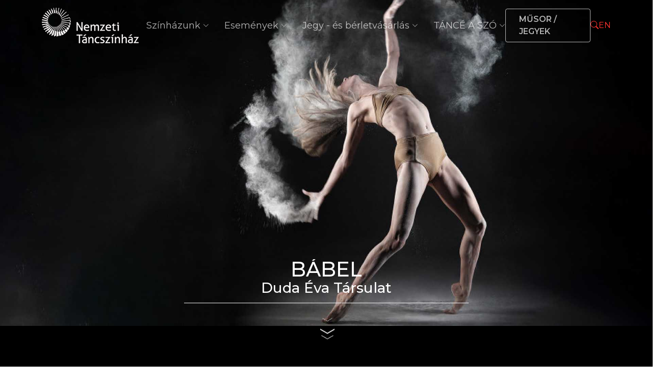

--- FILE ---
content_type: text/html; charset=UTF-8
request_url: https://nemzetitancszinhaz.hu/musorfuzet/2023/05/1
body_size: 8184
content:
<!DOCTYPE html>
<html lang="en">

<head>
  <meta charset="utf-8">
  <meta content="width=device-width, initial-scale=1.0" name="viewport">

    <meta charset="UTF-8">
    <meta name="viewport" content="width=device-width, initial-scale=1" >
    <meta name="Description" content="Budapest Táncfesztivál 2019.február 15. és március 2. között az új Nemzeti Táncszínházban és a Müpában is." >
    <meta name="Keywords" content="Budapest Táncfesztivál 2019" >

	<link rel="apple-touch-icon" sizes="57x57" href="img/favicon/apple-icon-57x57.png">
	<link rel="apple-touch-icon" sizes="60x60" href="img/favicon/apple-icon-60x60.png">
	<link rel="apple-touch-icon" sizes="72x72" href="img/favicon/apple-icon-72x72.png">
	<link rel="apple-touch-icon" sizes="76x76" href="img/favicon/apple-icon-76x76.png">
	<link rel="apple-touch-icon" sizes="114x114" href="img/favicon/apple-icon-114x114.png">
	<link rel="apple-touch-icon" sizes="120x120" href="img/favicon/apple-icon-120x120.png">
	<link rel="apple-touch-icon" sizes="144x144" href="img/favicon/apple-icon-144x144.png">
	<link rel="apple-touch-icon" sizes="152x152" href="img/favicon/apple-icon-152x152.png">
	<link rel="apple-touch-icon" sizes="180x180" href="img/favicon/apple-icon-180x180.png">
	<link rel="icon" type="image/png" sizes="192x192"  href="img/favicon/android-icon-192x192.png">
	<link rel="icon" type="image/png" sizes="32x32" href="img/favicon/favicon-32x32.png">
	<link rel="icon" type="image/png" sizes="96x96" href="img/favicon/favicon-96x96.png">
	<link rel="icon" type="image/png" sizes="16x16" href="img/favicon/favicon-16x16.png">
	<link rel="manifest" href="img/favicon/manifest.json">
	<meta name="msapplication-TileColor" content="#ffffff">
	<meta name="msapplication-TileImage" content="img/favicon/ms-icon-144x144.png">
	<meta name="theme-color" content="#ffffff">
	
    <meta property="og:title" content="Nemzeti Táncszínház" >
    <meta property="og:locale" content="hu_HU" >
    <meta property="og:type" content="website" >	
    <meta property="og:image" content="http://www.tancszinhaz.hu/img/tanc_megosztas.jpg" >
    <meta property="og:description" content="A Nemzeti Táncszínház a legmodernebb színháztechnikával felszerelt, különleges építészeti megoldásokat felvonultató épületében két színházterem és kamaraterem várja a tánc szerelmeseit." >
    <meta property="og:url" content="http://www.tancszinhaz.hu" >
    
    <meta name="DC.language" content="hu" >
    <meta name="dc.source" CONTENT="http://www.tancszinhaz.hu"" >
    <meta name="dc.title" CONTENT="Nemzeti Táncszínház" >
    <meta name="dc.keywords" CONTENT="Nemzeti Táncszínház" >
    <meta name="dc.subject" CONTENT="Nemzeti Táncszínház" >
    <meta name="dc.description" CONTENT="A Nemzeti Táncszínház a legmodernebb színháztechnikával felszerelt, különleges építészeti megoldásokat felvonultató épületében két színházterem és kamaraterem várja a tánc szerelmeseit." >
    <meta name="og:type" content="website" >
    <meta name="og:image" content="http://www.tancszinhaz.hu/img/tanc_megosztas.jpg" >
	
    <base href="https://nemzetitancszinhaz.hu/">
    <title>Nemzeti Táncszínház</title>
	<meta name="theme-color" content="#ffffff">

  <!-- Fonts -->
  <link href="https://fonts.googleapis.com" rel="preconnect">
  <link href="https://fonts.gstatic.com" rel="preconnect" crossorigin>
  <link href="https://fonts.googleapis.com/css2?family=Montserrat:ital,wght@0,100;0,200;0,300;0,400;0,500;0,600;0,700;0,800;0,900;1,100;1,200;1,300;1,400;1,500;1,600;1,700;1,800;1,900&family=Lato:ital,wght@0,100;0,300;0,400;0,700;0,900;1,100;1,300;1,400;1,700;1,900&display=swap" rel="stylesheet">

  <!-- Vendor CSS Files -->
  <link href="assets/vendor/bootstrap/css/bootstrap.min.css" rel="stylesheet">
  <link href="assets/vendor/bootstrap-icons/bootstrap-icons.css" rel="stylesheet">
  <link href="assets/vendor/glightbox/css/glightbox.min.css" rel="stylesheet">
  <link href="assets/vendor/swiper/swiper-bundle.min.css" rel="stylesheet">
  <link href="assets/vendor/aos/aos.css" rel="stylesheet">

  <!-- Template Main CSS File -->
  <link href="assets/css/style.css" rel="stylesheet">
  <link href="assets/css/main.css" rel="stylesheet">  
  
			
		
</head>

<body class="index-page" data-bs-spy="scroll" data-bs-target="#navmenu">

  <!-- ======= Header ======= -->
  <header id="header" class="header fixed-top d-flex align-items-center">
   
   <div class="container d-flex align-items-center justify-content-between">


		<a href="index.php" class="d-flex align-items-center me-auto me-xl-0">
			<div class="logo"></div>
		</a>			
		<!--<a href="index.html" class="navbar-brand"><img src="tancszinhaz_logo_szurke1.png" class="img-fluid" alt="Nemzeti Táncszínház"></a>-->


  


		  
		<nav id="navmenu" class="navmenu">
			<ul>
				          <li class="dropdown has-dropdown" ><a href="javascript:void(0)" role="button" aria-expanded="false">Színházunk <i class="bi bi-chevron-down"></i></a><ul class="" ><li class=""><a href="hirek" >Hírek</a></li><li class=""><a href="muveszeti-tanacs" >Művészeti Tanács tagjai</a></li><li class=""><a href="eulet" >Épület</a></li><li class=""><a href="tarsulatok" >Társulatok</a></li><li class=""><a href="munkatarsaink" >Munkatársaink</a></li><li class=""><a href="alkotok-klubja" >Alkotók klubja</a></li><li class=""><a href="akadalymentesseg" >Akadálymentesség</a></li><li class=""><a href="parkolas" >Parkolás</a></li><li class=""><a href="tamogatok" >Támogatók</a></li><li class=""><a href="arculati_elemek" >Arculati elemek</a></li><li class=""><a href="1-a-nemzeti-tancszinhaznak" >1%</a></li><li class=""><a href="kapcsolat" >Kapcsolat</a></li></ul></li><li class="dropdown has-dropdown" ><a href="javascript:void(0)" role="button" aria-expanded="false">Események <i class="bi bi-chevron-down"></i></a><ul class="" ><li class=""><a href="kulisszajaras" >Kulisszajárás</a></li><li class=""><a href="budapesti-szinhazak-ejszakaja" >Budapesti Színházak Éjszakája</a></li></ul></li><li class="dropdown has-dropdown" ><a href="javascript:void(0)" role="button" aria-expanded="false">Jegy - és  bérletvásárlás <i class="bi bi-chevron-down"></i></a><ul class="" ><li class=""><a href="https://nemzetitancszinhaz.jegy.hu"  target="1">Jegyvásárlás</a></li><li class=""><a href="jegyinformacio" >Jegyinformáció</a></li><li class=""><a href="mesterharmas-berlet" >MesterHármas Bérlet</a></li><li class=""><a href="kedvezmenyek" >Kedvezmények</a></li><li class=""><a href="https://nemzetitancszinhaz.jegy.hu/gift"  target="1">Ajándékutalvány</a></li></ul></li><li class="dropdown has-dropdown" ><a href="javascript:void(0)" role="button" aria-expanded="false">TÁNCÉ A SZÓ <i class="bi bi-chevron-down"></i></a><ul class="" ><li class=""><a href="tobblepcsos-programok" >Többlépcsős programok</a></li><li class=""><a href="nevelesi-eloadasok" >Nevelési előadások</a></li><li class=""><a href="tanckurzusok" >Tánckurzusok</a></li><li class=""><a href="pedagogiai-segedanyagok" >Pedagógiai segédanyagok</a></li></ul></li>
						  
<!--			
				<li class="dropdown has-dropdown"><a href="#" >Színházunk <i class="bi bi-chevron-down"></i></a>
					<ul class="dd-box-shadow">
						<li><a href="hirek">Hírek</a></li>
						<li><a href="muveszeti-tanacs">Művészeti Tanács tagjai</a></li>
						<li><a href="eulet">Épület</a></li>
						<li><a href="tarsulatok">Társulatok</a></li>
						<li><a href="munkatarsaink">Munkatársaink</a></li>
						<li><a href="alkotok-klubja">Alkotók klubja</a></li>
						<li><a href="akadalymentesseg">Akadálymentesség</a></li>
						<li><a href="parkolas">Parkolás</a></li>
						<li><a href="tamogatok">Támogatók</a></li>
						<li><a href="arculati_elemek">Arculati elemek</a></li>
						<li><a href="1-a-nemzeti-tancszinhaznak">1%</a></li>
						<li><a href="kapcsolat">Kapcsolat</a></li>
					</ul>
				</li>
				<li class="dropdown has-dropdown"><a href="#" >Események <i class="bi bi-chevron-down"></i></a>				
					<ul class="dd-box-shadow">
						<li ><a href="kulisszajaras">Kulisszajárás</a></li>
						<li ><a href="testneveles">TEST/NEVELÉS</a></li>
					</ul>
				</li>
				<li class="dropdown has-dropdown"><a href="#" >Jegy - és  bérletvásárlás <i class="bi bi-chevron-down"></i></a>					
					<ul class="dd-box-shadow">
						<li ><a href="https://nemzetitancszinhaz.jegy.hu" target="1">Jegyvásárlás</a></li>
						<li ><a href="jegyinformacio">Jegyinformáció</a></li>
						<li ><a href="kortars-berlet">Kortárs balett bérlet</a></li>
						<li ><a href="neptanc-berlet">Néptánc bérlet</a></li>
						<li ><a href="tancmatine-berlet">Vasárnapi táncmatiné bérlet&#xFEFF;</a></li>
						<li ><a href="karacsonyi-berlet">Karácsonyi bérlet</a></li>
						<li ><a href="kedvezmenyek">Kedvezmények</a></li>
						<li ><a href="https://nemzetitancszinhaz.jegy.hu/gift" target="1">Ajándékutalvány</a></li>
					</ul>
				</li>
				<li class="dropdown has-dropdown"><a href="#" >Táncé a szó <i class="bi bi-chevron-down"></i></a>					
					<ul class="dd-box-shadow">
						<li ><a href="tobblepcsos-programok">Többlépcsős programok</a></li>
						<li ><a href="nevelesi-eloadasok">Nevelési előadások</a></li>
						<li ><a href="tanckurzusok">Tánckurzusok</a></li>
						<li ><a href="pedagogiai-segedanyagok">Pedagógiai segédanyagok</a></li>
					</ul>
				</li>				

				-->
			</ul>
        <i class="mobile-nav-toggle d-xl-none bi bi-list"></i>			
		</nav>

<!--
<nav id="navmenu" class="navmenu">
        <ul>
          <li><a href="index.html#hero" class="active">Színházunk</a></li>
          <li><a href="index.html#portfolio">Események</a></li>
          <li><a href="index.html#team">Jegy - és Bérlet</a></li>
          <li class="dropdown has-dropdown"><a href="#"><span>Táncé a szó</span> <i class="bi bi-chevron-down"></i></a>
            <ul class="dd-box-shadow">
              <li><a href="#">Dropdown 1</a></li>
              <li><a href="#">Dropdown 2</a></li>
              <li><a href="#">Dropdown 3</a></li>
            </ul>
          </li>
        </ul>


				<li class="dropdown"><a href="javascript:void(0)" data-toggle="dropdown" class="dropdown-toggle" role="button" aria-expanded="false">Jegy - és  bérletvásárlás <b class="caret"></b></a><ul class="dropdown-menu" role="menu"><li ><a href="https://nemzetitancszinhaz.jegy.hu" target="1">Jegyvásárlás</a></li><li ><a href="jegyinformacio">Jegyinformáció</a></li><li ><a href="kortars-berlet">Kortárs balett bérlet</a></li><li ><a href="neptanc-berlet">Néptánc bérlet</a></li><li ><a href="tancmatine-berlet">Vasárnapi táncmatiné bérlet&#xFEFF;</a></li><li ><a href="karacsonyi-berlet">Karácsonyi bérlet</a></li><li ><a href="kedvezmenyek">Kedvezmények</a></li><li ><a href="https://nemzetitancszinhaz.jegy.hu/gift" target="1">Ajándékutalvány</a></li></ul></li>
				<li class="dropdown"><a href="javascript:void(0)" data-toggle="dropdown" class="dropdown-toggle" role="button" aria-expanded="false">TÁNCÉ A SZÓ <b class="caret"></b></a><ul class="dropdown-menu" role="menu"><li ><a href="tobblepcsos-programok">Többlépcsős programok</a></li><li ><a href="nevelesi-eloadasok">Nevelési előadások</a></li><li ><a href="tanckurzusok">Tánckurzusok</a></li><li ><a href="pedagogiai-segedanyagok">Pedagógiai segédanyagok</a></li></ul></li>				


        <i class="mobile-nav-toggle d-xl-none bi bi-list"></i>
      </nav>
-->	  


			
					
		<div class="d-lg-flex d-none align-items-center gap-xxl-4 gap-3">
		    <a class="btn-getstarted" href="#musor">MŰSOR / JEGYEK</a>
			<a class=" " href="/kereses"><i class="bi bi-search"></i></a>
			<a href="index.php?nyelvId=2" class="nyelv_link" aria-label="Nyelv választás" title="Nyelv választás">EN</a></li>
		</div>
   
   </div>






































<!--
   <div class="container d-flex align-items-center justify-content-between">

      <a href="index.html" class="logo d-flex align-items-center me-auto me-xl-0"></a>


      <nav id="navmenu" class="navmenu">
        <ul>
	          <li class="dropdown has-dropdown" ><a href="javascript:void(0)" role="button" aria-expanded="false">Színházunk <i class="bi bi-chevron-down"></i></a><ul class="" ><li class=""><a href="hirek" >Hírek</a></li><li class=""><a href="muveszeti-tanacs" >Művészeti Tanács tagjai</a></li><li class=""><a href="eulet" >Épület</a></li><li class=""><a href="tarsulatok" >Társulatok</a></li><li class=""><a href="munkatarsaink" >Munkatársaink</a></li><li class=""><a href="alkotok-klubja" >Alkotók klubja</a></li><li class=""><a href="akadalymentesseg" >Akadálymentesség</a></li><li class=""><a href="parkolas" >Parkolás</a></li><li class=""><a href="tamogatok" >Támogatók</a></li><li class=""><a href="arculati_elemek" >Arculati elemek</a></li><li class=""><a href="1-a-nemzeti-tancszinhaznak" >1%</a></li><li class=""><a href="kapcsolat" >Kapcsolat</a></li></ul></li><li class="dropdown has-dropdown" ><a href="javascript:void(0)" role="button" aria-expanded="false">Események <i class="bi bi-chevron-down"></i></a><ul class="" ><li class=""><a href="kulisszajaras" >Kulisszajárás</a></li><li class=""><a href="budapesti-szinhazak-ejszakaja" >Budapesti Színházak Éjszakája</a></li></ul></li><li class="dropdown has-dropdown" ><a href="javascript:void(0)" role="button" aria-expanded="false">Jegy - és  bérletvásárlás <i class="bi bi-chevron-down"></i></a><ul class="" ><li class=""><a href="https://nemzetitancszinhaz.jegy.hu"  target="1">Jegyvásárlás</a></li><li class=""><a href="jegyinformacio" >Jegyinformáció</a></li><li class=""><a href="mesterharmas-berlet" >MesterHármas Bérlet</a></li><li class=""><a href="kedvezmenyek" >Kedvezmények</a></li><li class=""><a href="https://nemzetitancszinhaz.jegy.hu/gift"  target="1">Ajándékutalvány</a></li></ul></li><li class="dropdown has-dropdown" ><a href="javascript:void(0)" role="button" aria-expanded="false">TÁNCÉ A SZÓ <i class="bi bi-chevron-down"></i></a><ul class="" ><li class=""><a href="tobblepcsos-programok" >Többlépcsős programok</a></li><li class=""><a href="nevelesi-eloadasok" >Nevelési előadások</a></li><li class=""><a href="tanckurzusok" >Tánckurzusok</a></li><li class=""><a href="pedagogiai-segedanyagok" >Pedagógiai segédanyagok</a></li></ul></li>
        </ul>

        <i class="mobile-nav-toggle d-xl-none bi bi-list"></i>
      </nav>


      <a class="btn-getstarted" href="#musor">MŰSOR / JEGYEK</a>

      <a class=" " href="/kereses"><i class="bi bi-search"></i></a>
	  <a href="index.php?nyelvId=2" class="nyelv_link" aria-label="Nyelv választás" title="Nyelv választás">EN</a></li>

	  
    </div>-->
  </header><!-- End Header -->

  <main id="main">

    <!-- Hero Section - Home Page -->
    <section id="hero" class="hero d-flex flex-column-reverse">

      <img src="file/slider/lg_babel_ajanlo.jpg" alt="" class="bg" data-aos="fade-in">
		<div class="eloadas_cim">
		<div class="d-flex flex-column " style="z-index: 100;">


			<div class="container d-none d-sm-block">
				<div class="row">
					<div class="col-md-12 d-flex text-center align-items-center justify-content-center">
						<div class="header-kep-szoveg pb-1" data-aos="fade-in" data-aos-delay="50"><h1 data-aos="fade-up" data-aos-delay="100">BÁBEL<br></h1>
						<h3 class="wow fadeInUp" data-aos="fade-up" data-aos-delay="150">Duda Éva Társulat

</h3></div>				
					</div>
				</div>
			</div>
    

			<div class="container nyill">
				<div class="row">
					<div class="col-md-12 text-center">
					
<div class="containernyil">
  <div class="chevron"></div>
  <div class="chevron"></div>
  <div class="chevron"></div>
</div>				
					</div>
				</div>
			</div>
			

	
    
      </div>
      </div>
    </section>


    <section class="text" style="padding-top: 26px;padding-bottom: 25px;font-size: 14px;" id="nyito">


      <div class="container" data-aos="fade-up">

        <div class="row gy-4">

						
         <div class="col-xl-6 col-md-6" data-aos="fade-up" data-aos-delay="100" style="">
            <article style="padding-left: 15px; border-left: 2px solid #000000;">
				<p style="text-align: left;"><span style="caret-color: #212529; color: #212529; font-family: Montserrat, system-ui, -apple-system, 'Segoe UI', Roboto, 'Helvetica Neue', Arial, 'Noto Sans', 'Liberation Sans', sans-serif, 'Apple Color Emoji', 'Segoe UI Emoji', 'Segoe UI Symbol', 'Noto Color Emoji';">Értesítjük Önöket, hogy a <strong>Győri Balett </strong></span><span style="caret-color: #212529; color: #212529; font-family: Montserrat, system-ui, -apple-system, 'Segoe UI', Roboto, 'Helvetica Neue', Arial, 'Noto Sans', 'Liberation Sans', sans-serif, 'Apple Color Emoji', 'Segoe UI Emoji', 'Segoe UI Symbol', 'Noto Color Emoji';"> február 1-i </span><span style="caret-color: #212529; color: #212529; font-family: Montserrat, system-ui, -apple-system, 'Segoe UI', Roboto, 'Helvetica Neue', Arial, 'Noto Sans', 'Liberation Sans', sans-serif, 'Apple Color Emoji', 'Segoe UI Emoji', 'Segoe UI Symbol', 'Noto Color Emoji';"><strong>Maszkabál</strong> című (<span style="color: #ff0000;">délutáni 15:00</span>)  előadása technikai okok miatt elmarad.</span></p>				
            </article>
          </div><!-- End Client Item -->

						
         <!--<div class="col-xl-4 col-md-6" data-aos="fade-up" data-aos-delay="100" style="border-left: 2px solid #000000;">
            <article>
                <a href="#" style="color:#000000"><b>Kép nélküli hír vagy felhívás</b></a><br>
			  Július 11-19. között újra könnyed, nyáresti élményt kínál a Nemzeti Táncszínház a szabadtéri színpadán.
            </article>
          </div><!-- End Client Item -->
		  
        </div>

      </div>

    </section>


<!-- HIREK -->  
    <section id="recent-posts" class="recent-posts" style="margin-top: 5px;padding-top: 30px;background-color: whitesmoke;border-top: 1px solid #e1e1e1;border-bottom: 1px solid #e1e1e1;">
      <div class="container-fluid ">
        <div class="row gy-4 justify-content-center">
										<div class="col-xl-3 col-md-6" data-aos="fade-up" data-aos-delay="100">
					<article>
											<div class="post-img">
							<a href="munkatarsat-keresunk" tabindex='-1' aria-hidden='true'>
							<img src="file/cikk/adobestock_web.jpg" class="img-fluid" alt="Munkatársat keresünk">
							</a>
						</div>
							
					<h2 class="title"><a href="munkatarsat-keresunk">Munkatársat keresünk</a></h2>
					Gépész-karbantartó munkakörbe
					</article>					
				</div>
							
							<div class="col-xl-3 col-md-6" data-aos="fade-up" data-aos-delay="200">
					<article>
											<div class="post-img">
							<a href="harom-nap-negy-orszag-kozos-unnep" tabindex='-1' aria-hidden='true'>
							<img src="file/cikk/atWObalettgala_ajanlo.jpg" class="img-fluid" alt="Három nap, négy ország, közös ünnep">
							</a>
						</div>
							
					<h2 class="title"><a href="harom-nap-negy-orszag-kozos-unnep">Három nap, négy ország, közös ünnep</a></h2>
					V4 Tánchétvége a Nemzeti Táncszínházban
					</article>					
				</div>
							
							<div class="col-xl-3 col-md-6" data-aos="fade-up" data-aos-delay="300">
					<article>
											<div class="post-img">
							<a href="musor/budapesti-bemutato-don-quijote/3994" tabindex='-1' aria-hidden='true'>
							<img src="file/repertoar/don_quijote_ajnlo.jpg" class="img-fluid" alt="Budapesti bemutató - DON QUIJOTE">
							</a>
						</div>
							
					<h2 class="title"><a href="musor/budapesti-bemutato-don-quijote/3994">Budapesti bemutató - DON QUIJOTE</a></h2>
					Székesfehérvári Balett Színház
					</article>					
				</div>
							
							<div class="col-xl-3 col-md-6" data-aos="fade-up" data-aos-delay="400">
					<article>
											<div class="post-img">
							<a href="musor/bemutato-magam-adom/3938" tabindex='-1' aria-hidden='true'>
							<img src="file/repertoar/magam_adom_ajanlo.jpg" class="img-fluid" alt="Bemutató - Magam adom">
							</a>
						</div>
							
					<h2 class="title"><a href="musor/bemutato-magam-adom/3938">Bemutató - Magam adom</a></h2>
					Kulcsár Noémi Tellabor
					</article>					
				</div>
							
			



			
        </div>
      </div>
    </section>
<!-- /HIREK -->	

<!-- MUSOR -->		
    <section id="musor" class="musor" >

		<div class="container mb-3 d-flex justify-content-center align-items-center" data-aos="fade-up">
			<div style="margin-right:20px"><a href="musorfuzet/2023/4/1#musor" class="btn btn-social-dark"><i class="bi bi-arrow-left"></i></a></div>
			<div style="font-size:26px"><b>2023. május</b></div>		
			<div style="margin-left:20px"><a href="musorfuzet/2023/6/1#musor" class="btn btn-social-dark"><i class="bi bi-arrow-right"></i></a></div>		
		</div>
		<div class="container mb-4 d-flex justify-content-center align-items-center" data-aos="fade-up">
			<ul class="list-inline lista-menu align-self-center">
				<li class="list-inline-item"><a href="/musorfuzet/2023/05/0#musor">minden</a>			
				
				<li class="list-inline-item"><a href="musorfuzet/2023/05/1#musor" class="aktiv">kortárs</a>							
				
				<li class="list-inline-item"><a href="musorfuzet/2023/05/3#musor" class="">gyermek</a>							
				
				<li class="list-inline-item"><a href="musorfuzet/2023/05/4#musor" class="">TÁNC SZÍNHÁZ NEVELÉS</a>							
				
				<li class="list-inline-item"><a href="musorfuzet/2023/05/5#musor" class="">balett</a>							
				
				<li class="list-inline-item"><a href="musorfuzet/2023/05/6#musor" class="">néptánc</a>							
				
				<li class="list-inline-item"><a href="musorfuzet/2023/05/7#musor" class="">extra</a>							
				
				<li class="list-inline-item"><a href="musorfuzet/2023/05/8#musor" class=""></a>							
					</div>

							
      <div class="container-fluid">
        <div class="row justify-content-center" >
				
					
			<div class="col-xl-3 col-md-6 text-center" data-aos="zoom-out" data-aos-delay="100">
				<div>
				<div class="hovereffect">
					<a href="musor/pardes/2286" class="fade2" tabindex='-1' aria-hidden='true'>
						<img src="file/repertoar/pardes_by_yoel_levy2.jpg" class="img-fluid" alt="Pardes">
						<div class="overlay d-flex h-100 align-items-center justify-content-center">
							<b>Pardes</b> 
						</div>
					</a>
				</div>
				</div>		  
				<b>május 01. hétfő 19:00</b> • <i>Nagyterem</i> 
				<h5><a href="musor/pardes/2286" class="title">Pardes</a></h5>
				Vertigo Dance Company 

								<div class="align-self-end"><a href="https://nemzetitancszinhaz.jegy.hu/program/pardes-vertigo-dance-company-145071/950298?lang=hu" target="_blank" class="btn btn-jegy mb-2">Jegyvásárlás <i class="bi bi-ticket-perforated"></i></a></div>
				
									
							</div>
						
					
			<div class="col-xl-3 col-md-6 text-center" data-aos="zoom-out" data-aos-delay="200">
				<div>
				<div class="hovereffect">
					<a href="musor/pardes/2287" class="fade2" tabindex='-1' aria-hidden='true'>
						<img src="file/repertoar/pardes_by_yoel_levy2.jpg" class="img-fluid" alt="Pardes">
						<div class="overlay d-flex h-100 align-items-center justify-content-center">
							<b>Pardes</b> 
						</div>
					</a>
				</div>
				</div>		  
				<b>május 02. kedd 19:00</b> • <i>Nagyterem</i> 
				<h5><a href="musor/pardes/2287" class="title">Pardes</a></h5>
				Vertigo Dance Company 

								<div class="align-self-end"><a href="https://nemzetitancszinhaz.jegy.hu/program/pardes-vertigo-dance-company-145071?lang=hu" target="_blank" class="btn btn-jegy mb-2">Jegyvásárlás <i class="bi bi-ticket-perforated"></i></a></div>
				
									
							</div>
						
					
			<div class="col-xl-3 col-md-6 text-center" data-aos="zoom-out" data-aos-delay="300">
				<div>
				<div class="hovereffect">
					<a href="musor/bemutato-csongor-es-tunde/2434" class="fade2" tabindex='-1' aria-hidden='true'>
						<img src="file/repertoar/csongorestunde_webajanlo_img_2711.jpg" class="img-fluid" alt="Bemutató - Csongor és Tünde">
						<div class="overlay d-flex h-100 align-items-center justify-content-center">
							<b>Bemutató - Csongor és Tünde</b> 
						</div>
					</a>
				</div>
				</div>		  
				<b>május 03. szerda 19:30</b> • <i>Kisterem</i> 
				<h5><a href="musor/bemutato-csongor-es-tunde/2434" class="title">Bemutató - Csongor és Tünde</a></h5>
				PR&#8211;Evolution Dance Company

								<div class="align-self-end"><a href="https://nemzetitancszinhaz.jegy.hu/program/bemutato-csongor-es-tunde-prevolution-dance-company-145878/958421?lang=hu" target="_blank" class="btn btn-jegy mb-2">Jegyvásárlás <i class="bi bi-ticket-perforated"></i></a></div>
				
									
							</div>
						
					
			<div class="col-xl-3 col-md-6 text-center" data-aos="zoom-out" data-aos-delay="400">
				<div>
				<div class="hovereffect">
					<a href="musor/bemutato-varazsfurulya/2436" class="fade2" tabindex='-1' aria-hidden='true'>
						<img src="file/repertoar/varazsfurulya_ajanlo.jpg" class="img-fluid" alt="Bemutató - Varázsfurulya">
						<div class="overlay d-flex h-100 align-items-center justify-content-center">
							<b>Bemutató - Varázsfurulya</b> 
						</div>
					</a>
				</div>
				</div>		  
				<b>május 04. csütörtök 19:00</b> • <i>Nagyterem</i> 
				<h5><a href="musor/bemutato-varazsfurulya/2436" class="title">Bemutató - Varázsfurulya</a></h5>
				Nomád Nemzedék Társulat

								<div class="align-self-end"><a href="https://nemzetitancszinhaz.jegy.hu/program/bemutato-varazsfurulya-nomad-nemzedek-tarsulat-145879/958422?lang=hu" target="_blank" class="btn btn-jegy mb-2">Jegyvásárlás <i class="bi bi-ticket-perforated"></i></a></div>
				
									
							</div>
						
					
			<div class="col-xl-3 col-md-6 text-center" data-aos="zoom-out" data-aos-delay="500">
				<div>
				<div class="hovereffect">
					<a href="musor/bemutato-carwomen/2428" class="fade2" tabindex='-1' aria-hidden='true'>
						<img src="file/repertoar/carwoman_feledi_ajanlo.jpg" class="img-fluid" alt="Bemutató - Car(wo)men">
						<div class="overlay d-flex h-100 align-items-center justify-content-center">
							<b>Bemutató - Car(wo)men</b> 
						</div>
					</a>
				</div>
				</div>		  
				<b>május 05. péntek 19:30</b> • <i>Kisterem</i> 
				<h5><a href="musor/bemutato-carwomen/2428" class="title">Bemutató - Car(wo)men</a></h5>
				Feledi János &#8211; Feledi Project

								<div class="align-self-end"><a href="https://nemzetitancszinhaz.jegy.hu/program/bemutato-carwomen-feledi-janos-feledi-project-145880/958423?lang=hu" target="_blank" class="btn btn-jegy mb-2">Jegyvásárlás <i class="bi bi-ticket-perforated"></i></a></div>
				
									
							</div>
						
					
			<div class="col-xl-3 col-md-6 text-center" data-aos="zoom-out" data-aos-delay="600">
				<div>
				<div class="hovereffect">
					<a href="musor/budapesti-bemutato-lear/2429" class="fade2" tabindex='-1' aria-hidden='true'>
						<img src="file/repertoar/lear_ajanlo.jpg" class="img-fluid" alt="Budapesti bemutató - Lear">
						<div class="overlay d-flex h-100 align-items-center justify-content-center">
							<b>Budapesti bemutató - Lear</b> 
						</div>
					</a>
				</div>
				</div>		  
				<b>május 06. szombat 19:00</b> • <i>Nagyterem</i> 
				<h5><a href="musor/budapesti-bemutato-lear/2429" class="title">Budapesti bemutató - Lear</a></h5>
				Szegedi Kortárs Balett

								<div class="align-self-end"><a href="https://nemzetitancszinhaz.jegy.hu/program/budapesti-bemutato-lear-szegedi-kortars-balett-145881/958424?lang=hu" target="_blank" class="btn btn-jegy mb-2">Jegyvásárlás <i class="bi bi-ticket-perforated"></i></a></div>
				
									
							</div>
						
					
			<div class="col-xl-3 col-md-6 text-center" data-aos="zoom-out" data-aos-delay="700">
				<div>
				<div class="hovereffect">
					<a href="musor/vihar/2447" class="fade2" tabindex='-1' aria-hidden='true'>
						<img src="file/repertoar/XhKKvihar_ajanlo.jpg" class="img-fluid" alt="VIHAR">
						<div class="overlay d-flex h-100 align-items-center justify-content-center">
							<b>VIHAR</b> 
						</div>
					</a>
				</div>
				</div>		  
				<b>május 09. kedd 19:30</b> • <i>Kisterem</i> 
				<h5><a href="musor/vihar/2447" class="title">VIHAR</a></h5>
				Kulcsár Noémi Tellabor

								<div class="align-self-end"><a href="https://nemzetitancszinhaz.jegy.hu/program/vihar-kulcsar-noemi-tellabor-146476/964954?lang=hu" target="_blank" class="btn btn-jegy mb-2">Jegyvásárlás <i class="bi bi-ticket-perforated"></i></a></div>
				
									
							</div>
						
					
			<div class="col-xl-3 col-md-6 text-center" data-aos="zoom-out" data-aos-delay="800">
				<div>
				<div class="hovereffect">
					<a href="musor/repteben/2450" class="fade2" tabindex='-1' aria-hidden='true'>
						<img src="file/repertoar/repteben_gobi_rita_ajanlo.jpg" class="img-fluid" alt="Reptében">
						<div class="overlay d-flex h-100 align-items-center justify-content-center">
							<b>Reptében</b> 
						</div>
					</a>
				</div>
				</div>		  
				<b><strike>május 10. szerda 19:30</strike></b> • <i>Kisterem</i> 
				<h5><a href="musor/repteben/2450" class="title">Reptében</a></h5>
				Góbi Rita Társulat

				
									
									<div style="color:#FF3333"><b>Az előadás elmarad</b></div>
							</div>
						
					
			<div class="col-xl-3 col-md-6 text-center" data-aos="zoom-out" data-aos-delay="900">
				<div>
				<div class="hovereffect">
					<a href="musor/frida-az-elet-muzsaja/2451" class="fade2" tabindex='-1' aria-hidden='true'>
						<img src="file/repertoar/frida_webajanlo.jpg" class="img-fluid" alt="FRIDA, az élet múzsája">
						<div class="overlay d-flex h-100 align-items-center justify-content-center">
							<b>FRIDA, az élet múzsája</b> 
						</div>
					</a>
				</div>
				</div>		  
				<b>május 11. csütörtök 19:00</b> • <i>Nagyterem</i> 
				<h5><a href="musor/frida-az-elet-muzsaja/2451" class="title">FRIDA, az élet múzsája</a></h5>
				Duda Éva Társulat

								<div class="align-self-end"><a href="https://nemzetitancszinhaz.jegy.hu/program/frida-az-elet-muzsaja-duda-eva-tarsulat-143071/964958?lang=hu" target="_blank" class="btn btn-jegy mb-2">Jegyvásárlás <i class="bi bi-ticket-perforated"></i></a></div>
				
									
							</div>
						
					
			<div class="col-xl-3 col-md-6 text-center" data-aos="zoom-out" data-aos-delay="1000">
				<div>
				<div class="hovereffect">
					<a href="musor/frida-az-elet-muzsaja/2453" class="fade2" tabindex='-1' aria-hidden='true'>
						<img src="file/repertoar/frida_webajanlo.jpg" class="img-fluid" alt="FRIDA, az élet múzsája">
						<div class="overlay d-flex h-100 align-items-center justify-content-center">
							<b>FRIDA, az élet múzsája</b> 
						</div>
					</a>
				</div>
				</div>		  
				<b>május 12. péntek 19:00</b> • <i>Nagyterem</i> 
				<h5><a href="musor/frida-az-elet-muzsaja/2453" class="title">FRIDA, az élet múzsája</a></h5>
				Duda Éva Társulat

								<div class="align-self-end"><a href="https://nemzetitancszinhaz.jegy.hu/program/frida-az-elet-muzsaja-duda-eva-tarsulat-143071/964964?lang=hu" target="_blank" class="btn btn-jegy mb-2">Jegyvásárlás <i class="bi bi-ticket-perforated"></i></a></div>
				
									
							</div>
						
					
			<div class="col-xl-3 col-md-6 text-center" data-aos="zoom-out" data-aos-delay="1100">
				<div>
				<div class="hovereffect">
					<a href="musor/carmina-burana/2458" class="fade2" tabindex='-1' aria-hidden='true'>
						<img src="file/repertoar/1eOdcarmina_ajanlo.jpg" class="img-fluid" alt="Carmina Burana">
						<div class="overlay d-flex h-100 align-items-center justify-content-center">
							<b>Carmina Burana</b> 
						</div>
					</a>
				</div>
				</div>		  
				<b>május 14. vasárnap 19:00</b> • <i>Nagyterem</i> 
				<h5><a href="musor/carmina-burana/2458" class="title">Carmina Burana</a></h5>
				Szegedi Kortárs Balett

								<div class="align-self-end"><a href="https://nemzetitancszinhaz.jegy.hu/program/carmina-burana-szegedi-kortars-balett-129094/964969?lang=hu" target="_blank" class="btn btn-jegy mb-2">Jegyvásárlás <i class="bi bi-ticket-perforated"></i></a></div>
				
									
							</div>
						
					
			<div class="col-xl-3 col-md-6 text-center" data-aos="zoom-out" data-aos-delay="1200">
				<div>
				<div class="hovereffect">
					<a href="musor/ha-d/2382" class="fade2" tabindex='-1' aria-hidden='true'>
						<img src="file/repertoar/hado_ajanlo.jpg" class="img-fluid" alt="HA DÔ">
						<div class="overlay d-flex h-100 align-items-center justify-content-center">
							<b>HA DÔ</b> 
						</div>
					</a>
				</div>
				</div>		  
				<b>május 16. kedd 19:00</b> • <i>Nagyterem</i> 
				<h5><a href="musor/ha-d/2382" class="title">HA DÔ</a></h5>
				A 30 éves Bozsik Yvette Társulat

								<div class="align-self-end"><a href="https://nemzetitancszinhaz.jegy.hu/program/ha-do-bozsik-yvette-tarsulat-104335/950301?lang=hu" target="_blank" class="btn btn-jegy mb-2">Jegyvásárlás <i class="bi bi-ticket-perforated"></i></a></div>
				
									
							</div>
						
					
			<div class="col-xl-3 col-md-6 text-center" data-aos="zoom-out" data-aos-delay="1300">
				<div>
				<div class="hovereffect">
					<a href="musor/budapesti-bemutato-romeojuliacom/2381" class="fade2" tabindex='-1' aria-hidden='true'>
						<img src="file/repertoar/romeo_julia.jpg" class="img-fluid" alt="Budapesti bemutató - romeo@julia.com">
						<div class="overlay d-flex h-100 align-items-center justify-content-center">
							<b>Budapesti bemutató - romeo@julia.com</b> 
						</div>
					</a>
				</div>
				</div>		  
				<b>május 17. szerda 19:30</b> • <i>Kisterem</i> 
				<h5><a href="musor/budapesti-bemutato-romeojuliacom/2381" class="title">Budapesti bemutató - romeo@julia.com</a></h5>
				M Studio & Fren_Ák

								<div class="align-self-end"><a href="https://nemzetitancszinhaz.jegy.hu/program/budapesti-bemutato-romeojuliacom-m-studio-fren_ak-145072/950300?lang=hu" target="_blank" class="btn btn-jegy mb-2">Jegyvásárlás <i class="bi bi-ticket-perforated"></i></a></div>
				
									
							</div>
						
					
			<div class="col-xl-3 col-md-6 text-center" data-aos="zoom-out" data-aos-delay="1400">
				<div>
				<div class="hovereffect">
					<a href="musor/hattyuk-tava/2470" class="fade2" tabindex='-1' aria-hidden='true'>
						<img src="file/repertoar/hattyu_ajanlo.jpg" class="img-fluid" alt="Hattyúk tava">
						<div class="overlay d-flex h-100 align-items-center justify-content-center">
							<b>Hattyúk tava</b> 
						</div>
					</a>
				</div>
				</div>		  
				<b>május 21. vasárnap 19:00</b> • <i>Nagyterem</i> 
				<h5><a href="musor/hattyuk-tava/2470" class="title">Hattyúk tava</a></h5>
				Székesfehérvári Balett Színház

								<div class="align-self-end"><a href="https://nemzetitancszinhaz.jegy.hu/program/hattyuk-tava-szekesfehervari-balett-szinhaz-124655/964980?lang=hu" target="_blank" class="btn btn-jegy mb-2">Jegyvásárlás <i class="bi bi-ticket-perforated"></i></a></div>
				
									
							</div>
						
					
			<div class="col-xl-3 col-md-6 text-center" data-aos="zoom-out" data-aos-delay="1500">
				<div>
				<div class="hovereffect">
					<a href="musor/fig_ht/2471" class="fade2" tabindex='-1' aria-hidden='true'>
						<img src="file/repertoar/fight_ajanlo.jpg" class="img-fluid" alt="Fig_Ht">
						<div class="overlay d-flex h-100 align-items-center justify-content-center">
							<b>Fig_Ht</b> 
						</div>
					</a>
				</div>
				</div>		  
				<b>május 24. szerda 19:00</b> • <i>Nagyterem</i> 
				<h5><a href="musor/fig_ht/2471" class="title">Fig_Ht</a></h5>
				FrenAk Társulat

								<div class="align-self-end"><a href="https://nemzetitancszinhaz.jegy.hu/program/fig_ht-frenak-tarsulat-123378/964981?lang=hu" target="_blank" class="btn btn-jegy mb-2">Jegyvásárlás <i class="bi bi-ticket-perforated"></i></a></div>
				
									
							</div>
						
					
			<div class="col-xl-3 col-md-6 text-center" data-aos="zoom-out" data-aos-delay="1600">
				<div>
				<div class="hovereffect">
					<a href="musor/csond/2472" class="fade2" tabindex='-1' aria-hidden='true'>
						<img src="file/repertoar/webajanlo_csond_008.jpg" class="img-fluid" alt="Csönd">
						<div class="overlay d-flex h-100 align-items-center justify-content-center">
							<b>Csönd</b> 
						</div>
					</a>
				</div>
				</div>		  
				<b>május 25. csütörtök 19:30</b> • <i>Kisterem</i> 
				<h5><a href="musor/csond/2472" class="title">Csönd</a></h5>
				Pataky Klári Társulat

								<div class="align-self-end"><a href="https://nemzetitancszinhaz.jegy.hu/program/csond-pataky-klari-tarsulat-133848/964982?lang=hu" target="_blank" class="btn btn-jegy mb-2">Jegyvásárlás <i class="bi bi-ticket-perforated"></i></a></div>
				
									
							</div>
						
					
			<div class="col-xl-3 col-md-6 text-center" data-aos="zoom-out" data-aos-delay="1700">
				<div>
				<div class="hovereffect">
					<a href="musor/lisztmania-egyszer-visszatersz/2473" class="fade2" tabindex='-1' aria-hidden='true'>
						<img src="file/repertoar/1e6jlisztmania_ajanlo.jpg" class="img-fluid" alt="Lisztmánia | Egyszer visszatérsz">
						<div class="overlay d-flex h-100 align-items-center justify-content-center">
							<b>Lisztmánia | Egyszer visszatérsz</b> 
						</div>
					</a>
				</div>
				</div>		  
				<b>május 26. péntek 19:00</b> • <i>Nagyterem</i> 
				<h5><a href="musor/lisztmania-egyszer-visszatersz/2473" class="title">Lisztmánia | Egyszer visszatérsz</a></h5>
				Budapest Táncszínház

								<div class="align-self-end"><a href="https://nemzetitancszinhaz.jegy.hu/program/lisztmania-egyszer-visszatersz-budapest-tancszinhaz-146483/964986?lang=hu" target="_blank" class="btn btn-jegy mb-2">Jegyvásárlás <i class="bi bi-ticket-perforated"></i></a></div>
				
									
							</div>
						
					
			<div class="col-xl-3 col-md-6 text-center" data-aos="zoom-out" data-aos-delay="1800">
				<div>
				<div class="hovereffect">
					<a href="musor/antigone/2479" class="fade2" tabindex='-1' aria-hidden='true'>
						<img src="file/repertoar/W2VMantigone_ajanlo.jpg" class="img-fluid" alt="Antigoné">
						<div class="overlay d-flex h-100 align-items-center justify-content-center">
							<b>Antigoné</b> 
						</div>
					</a>
				</div>
				</div>		  
				<b>május 31. szerda 19:30</b> • <i>Kisterem</i> 
				<h5><a href="musor/antigone/2479" class="title">Antigoné</a></h5>
				Győri Balett

								<div class="align-self-end"><a href="https://nemzetitancszinhaz.jegy.hu/program/antigone-gyori-balett-146486/964993?lang=hu" target="_blank" class="btn btn-jegy mb-2">Jegyvásárlás <i class="bi bi-ticket-perforated"></i></a></div>
				
									
							</div>
						
				
        </div>
      </div>
    </section>
<!-- /MUSOR -->	




  

    <!-- Call-to-action Section - Home Page -->
    <section id="call-to-action" class="call-to-action">

      <img src="assets/img/epulet_bg.jpg" alt="">

      <div class="container">
        <div class="row justify-content-center" data-aos="zoom-in" data-aos-delay="100">
          <div class="col-xl-8 p-3">
            <div class="text-center">
              <h3>Nemzeti Táncszínház</h3>
              <p>2019. február 15-én nyitotta meg kapuit Budapest egyedülálló új kulturális színtere: a Nemzeti Táncszínház új épülete, mely a Millenáris Parkban kapott helyet.<br>A legmodernebb színháztechnikával felszerelt, különleges építészeti megoldásokat felvonultató épületben két színházterem és kamaraterem várja a tánc szerelmeseit, emellett próbatermek segítik a professzionális táncosok felkészülését.<br>
              <a class="cta-btn" href="https://www.nemzetitancszinhaz.hu/eulet">Tovább</a>
            </div>
          </div>
		  
          <div class="col-xl-4 p-3" style="background-color: rgb(255 51 48 / 48%)">
            <div class="text-center">
              <h3>Feliratkozás hírlevélre</h3>
              <p>Hírlevelünkön keresztül rendszeresen informálódhat aktuális ajánlatainkról, újdonságainkról és eseményeinkről.</p>
              <a class="cta-btn" href="https://nemzetitancszinhaz.jegy.hu/user/newsletter">Tovább</a>
            </div>
          </div>
		  
        </div>
		
      </div>

    </section><!-- End Call-to-action Section -->
	
    <!-- Call-to-action Section - Home Page -->
    <section id="kepek" class="kepek" style="padding-top:2px; padding-bottom:0px">

      <div class="container-fluid g-0">
        <div class="row justify-content-center g-0" >
          <div class="col-4 col-lg-2" data-aos="zoom-in" data-aos-delay="30">
              <img src="assets/img/epulet/1.jpg" class="img-fluid" alt="">
            </div>
          <div class="col-4 col-lg-2" data-aos="zoom-in" data-aos-delay="60">
              <img src="assets/img/epulet/2.jpg" class="img-fluid" alt="">
            </div>			
          <div class="col-4 col-lg-2" data-aos="zoom-in" data-aos-delay="90">
              <img src="assets/img/epulet/3.jpg" class="img-fluid" alt="">
            </div>	
          <div class="col-4 col-lg-2" data-aos="zoom-in" data-aos-delay="120">
              <img src="assets/img/epulet/4.jpg" class="img-fluid" alt="">
            </div>	
          <div class="col-4 col-lg-2" data-aos="zoom-in" data-aos-delay="150">
              <img src="assets/img/epulet/5.jpg" class="img-fluid" alt="">
            </div>	
          <div class="col-4 col-lg-2" data-aos="zoom-in" data-aos-delay="180">
              <img src="assets/img/epulet/6.jpg" class="img-fluid" alt="">
            </div>				
          </div>
        </div>
		
      </div>

    </section><!-- End Call-to-action Section -->
   


  </main>

  <!-- ======= Footer ======= -->
  <footer id="footer" class="footer">

    <div class="container footer-top">
      <div class="row gy-4">
        <div class="col-lg-5 col-md-12 footer-about">
          <a href="index.html" class="logo d-flex align-items-center">
            <span>Nemzeti Táncszínház</span>
          </a>
          <p><b>Jegypénztár:</b><br>minden nap 13.00-18.00, előadás napján 13.00-tól az előadás végéig.<br>Több részes előadás esetén az első szünet végéig, délelőtti előadás esetén pénztárnyitás az előadás kezdete előtt 1 órával<br>
		  <a href="https://www.nemzetitancszinhaz.hu/parkolas">Parkolási információ</a></p>
          <div class="social-links d-flex mt-4">
            <a href="https://www.facebook.com/Nemzetitancszinhaz"><i class="bi bi-facebook"></i></a>
            <a href="https://www.instagram.com/nemzetitancszinhaz/"><i class="bi bi-instagram"></i></a>
            <a href="https://open.spotify.com/user/6tsw2nhj7d6dtzze6rfx5vbxs?si=ctw4pAHAScOFLIqTSQ-Djg"><i class="bi bi-spotify"></i></a>
            <a href="https://www.youtube.com/channel/UC5BmS_IyInWxqRFOrj63URA?view_as=subscriber"><i class="bi bi-youtube"></i></a>
            <a href="https://vimeo.com/user17007092"><i class="bi bi-vimeo"></i></a>			
				

          </div>
        </div>

        <div class="col-lg-2 col-6 footer-links">
          <ul>
							<li><a href="adatvedelmi_tajekoztato" >Adatvédelmi tájékoztató</a></li>
							<li><a href="aszf" >Általános Szerződési Feltételek</a></li>
							<li><a href="kozerdeku-adatok" >Közérdekű adatok</a></li>
							<li><a href="akadalymentesitesi-nyilatkozat" >Akadálymentesítési nyilatkozat</a></li>
											
          </ul>
        </div>

        <div class="col-lg-2 col-6 footer-links">
		          <h4>MŰSOR / JEGYEK</h4>
          <ul>
            <li><a href="https://nemzetitancszinhaz.jegy.hu/">Online jegyvásárlás</a></li>
            <li><a href="https://www.nemzetitancszinhaz.hu/jegyinformacio">Jegyinformáció</a></li>
            <li><a href="https://www.nemzetitancszinhaz.hu/#musor">Jegyinformáció</a></li>
			<li><a href="https://nemzetitancszinhaz.jegy.hu/user/newsletter" target="_blank">Hírlevél</a></li>	

          </ul>
        </div>

        <div class="col-lg-3 col-md-12 footer-contact text-center text-md-start">
          <h4>Kapcsolat</h4>
          <p>1024 Budapest, Kis Rókus u. 16-20.</p>
          <p class="mt-4"><strong>Telefon:</strong> <span> (+36-1) 434 59 00, Zöld szám: (06 80) 10 44 55</span></p>
          <p><strong>Email:</strong> <span>jegy@tancszinhaz.hu</span></p>
        </div>

      </div>
    </div>

  </footer><!-- End Footer -->

    <!-- Clients Section - Home Page -->
    <section   class="clients">

      <div class="container-fluid" data-aos="fade-up">

        <div class="row gy-4 d-flex justify-content-center">


				
			
          <div class="col-xl-2 col-md-3 col-6 client-logo">
            <a href="https://kormany.hu/kulturalis-es-innovacios-miniszterium" target="_blank"><img src="file/tamogatok/kim_315x315.jpg" class="img-fluid"alt="KIM"></a>
          </div><!-- End Client Item -->

				
			
          <div class="col-xl-2 col-md-3 col-6 client-logo">
            <a href="https://nka.hu" target="_blank"><img src="file/tamogatok/q4sOnka_430x315.jpg" class="img-fluid"alt="NKA"></a>
          </div><!-- End Client Item -->

				
			
          <div class="col-xl-2 col-md-3 col-6 client-logo">
            <a href="https://millenaris.hu" target="_blank"><img src="file/tamogatok/millenaris_uj_logo.jpg" class="img-fluid"alt="Millenaris"></a>
          </div><!-- End Client Item -->

				
			
          <div class="col-xl-2 col-md-3 col-6 client-logo">
            <a href="https://www.eisberg.hu" target="_blank"><img src="file/tamogatok/eisberg_logo.jpg" class="img-fluid"alt="Eisberg"></a>
          </div><!-- End Client Item -->

				
			
          <div class="col-xl-2 col-md-3 col-6 client-logo">
            <a href="" target="_blank"><img src="file/tamogatok/viwa_logo.jpg" class="img-fluid"alt="Viwa logo"></a>
          </div><!-- End Client Item -->

						



        </div>

      </div>

    </section><!-- End Clients Section -->
	
  <!-- Scroll Top Button -->
  <a href="#" id="scroll-top" class="scroll-top d-flex align-items-center justify-content-center"><i class="bi bi-arrow-up-short"></i></a>

  <!-- Preloader 
  <div id="preloader">
    <div></div>
    <div></div>
    <div></div>
    <div></div>
  </div>
-->
  <!-- Vendor JS Files -->
  <script src="assets/vendor/bootstrap/js/bootstrap.bundle.min.js"></script>
  <script src="assets/vendor/aos/aos.js"></script>  
  <script src="assets/js/main.js"></script>

</body>

</html>

--- FILE ---
content_type: text/css
request_url: https://nemzetitancszinhaz.hu/assets/css/style.css
body_size: 3297
content:


.navbar-light .navbar-nav .active > .nav-link {
  color: #005da8;
}

.navbar-light .navbar-nav .nav-link.active, .navbar-light .navbar-nav .nav-link.show {
  color: #005da8;
}

.navbar-light .navbar-nav .show > .nav-link {
  color: #005da8;
}

.primary-menu.navbar {
  position: inherit;
}

.primary-menu, .login-signup {
  display: -webkit-box !important;
  display: -ms-flexbox !important;
  display: flex !important;
  height: auto !important;
  -webkit-box-ordinal-group: 0;
  -ms-flex-item-align: stretch;
  align-self: stretch;
}

.primary-menu ul.navbar-nav > li, .login-signup ul.navbar-nav > li {
  display: -webkit-box;
  display: -ms-flexbox;
  display: flex;
  height: 100%;
}

.primary-menu ul.navbar-nav > li a, .login-signup ul.navbar-nav > li a {
  display: -webkit-box;
  display: -ms-flexbox;
  display: flex;
  -webkit-box-align: center;
  -ms-flex-align: center;
  align-items: center;
}

.primary-menu ul.navbar-nav > li > a:not(.btn), .login-signup ul.navbar-nav > li > a:not(.btn) {
  height: 70px;
  padding-left: 0.85em;
  padding-right: 0.85em;
  color: #0c2e53;
  -webkit-transition: all 0.2s ease;
  transition: all 0.2s ease;
  position: relative;
}

.primary-menu ul.navbar-nav > li:hover > a:not(.btn), .primary-menu ul.navbar-nav > li.active > a:not(.btn), .login-signup ul.navbar-nav > li:hover > a:not(.btn), .login-signup ul.navbar-nav > li.active > a:not(.btn) {
  color: #0071cc;
  -webkit-transition: all 0.2s ease;
  transition: all 0.2s ease;
}

.primary-menu ul.navbar-nav > li.dropdown .dropdown-menu li > a:not(.btn), .login-signup ul.navbar-nav > li.dropdown .dropdown-menu li > a:not(.btn) {
  padding: 7px 20px 7px 0px;
  background-color: transparent;
  color: #777;
  -webkit-transition: all 0.2s ease;
  transition: all 0.2s ease;
}

.primary-menu ul.navbar-nav > li.dropdown .dropdown-menu li > a:not(.btn) > i:not(.arrow), .login-signup ul.navbar-nav > li.dropdown .dropdown-menu li > a:not(.btn) > i:not(.arrow) {
  font-size: .875rem;
  width: 18px;
  text-align: center;
  margin-right: 7px;
}

.primary-menu ul.navbar-nav > li.dropdown .dropdown-menu li:hover > a:not(.btn), .login-signup ul.navbar-nav > li.dropdown .dropdown-menu li:hover > a:not(.btn) {
  color: #0071cc;
  -webkit-transition: all 0.2s ease;
  transition: all 0.2s ease;
}

.primary-menu ul.navbar-nav > li.dropdown:hover > a:after, .login-signup ul.navbar-nav > li.dropdown:hover > a:after {
  clear: both;
  content: ' ';
  display: block;
  width: 0;
  height: 0;
  border-style: solid;
  border-color: transparent transparent #ccc transparent;
  position: absolute;
  border-width: 0px 7px 6px 7px;
  bottom: 0px;
  left: 50%;
  margin: 0 0 0 -5px;
  z-index: 1022;
}

.primary-menu ul.navbar-nav > li.dropdown .dropdown-menu, .login-signup ul.navbar-nav > li.dropdown .dropdown-menu {
  -webkit-box-shadow: 0px 0px 12px rgba(0, 0, 0, 0.176);
  box-shadow: 0px 0px 12px rgba(0, 0, 0, 0.176);
  border: 0px none;
  border-top: 3px solid #ccc;
  padding: 10px 16px;
  min-width: 230px;
  margin: 0;
  font-size: 14px;
  font-size: 0.875rem;
  z-index: 1021;
  top: 100%;
}

.primary-menu ul.navbar-nav > li.dropdown.language .dropdown-menu, .login-signup ul.navbar-nav > li.dropdown.language .dropdown-menu {
  min-width: 140px;
}

.primary-menu ul.navbar-nav > li.dropdown.notifications .dropdown-menu, .login-signup ul.navbar-nav > li.dropdown.notifications .dropdown-menu {
  width: 265px;
}

.primary-menu ul.navbar-nav > li.dropdown.notifications .dropdown-menu li > a:not(.btn), .login-signup ul.navbar-nav > li.dropdown.notifications .dropdown-menu li > a:not(.btn) {
  white-space: normal;
  padding-left: 24px;
  position: relative;
}

.primary-menu ul.navbar-nav > li.dropdown.notifications .dropdown-menu li > a:not(.btn) > i:not(.arrow), .login-signup ul.navbar-nav > li.dropdown.notifications .dropdown-menu li > a:not(.btn) > i:not(.arrow) {
  position: absolute;
  top: 12px;
  left: 0px;
}

.primary-menu ul.navbar-nav > li.dropdown-mega, .login-signup ul.navbar-nav > li.dropdown-mega {
  position: static;
}

.primary-menu ul.navbar-nav > li.dropdown-mega > .dropdown-menu, .login-signup ul.navbar-nav > li.dropdown-mega > .dropdown-menu {
  width: 100%;
  padding: 20px 20px;
}

.primary-menu .dropdown-menu-end, .login-signup .dropdown-menu-end {
  left: auto !important;
  right: 100% !important;
}

.primary-menu ul.navbar-nav > li > .dropdown-menu .row > div, .login-signup ul.navbar-nav > li > .dropdown-menu .row > div {
  border-right: 1px solid #eee;
  padding: 5px 10px 5px 20px;
}

.primary-menu ul.navbar-nav > li > .dropdown-menu .row > div:last-child, .login-signup ul.navbar-nav > li > .dropdown-menu .row > div:last-child {
  border-right: 0;
}

.primary-menu ul.navbar-nav > li .sub-title, .login-signup ul.navbar-nav > li .sub-title {
  display: block;
  font-size: 16px;
  font-size: 1rem;
  margin-top: 1rem;
  padding-bottom: 5px;
}

.primary-menu ul.navbar-nav > li .dropdown-mega-submenu, .login-signup ul.navbar-nav > li .dropdown-mega-submenu {
  list-style-type: none;
  padding-left: 0px;
}

.primary-menu ul.navbar-nav > li.dropdown .dropdown-menu .dropdown-menu, .login-signup ul.navbar-nav > li.dropdown .dropdown-menu .dropdown-menu {
  left: 100%;
  margin-top: -40px;
}

.primary-menu ul.navbar-nav > li.dropdown .dropdown-menu .dropdown-toggle:after, .login-signup ul.navbar-nav > li.dropdown .dropdown-menu .dropdown-toggle:after {
  border-top: .4em solid transparent;
  border-right: 0;
  border-bottom: 0.4em solid transparent;
  border-left: 0.4em solid;
}

.primary-menu ul.navbar-nav > li.dropdown .dropdown-toggle .arrow, .login-signup ul.navbar-nav > li.dropdown .dropdown-toggle .arrow {
  position: absolute;
  min-width: 30px;
  height: 100%;
  right: 0px;
  top: 0;
  -webkit-transition: all 0.2s ease;
  transition: all 0.2s ease;
}

.primary-menu ul.navbar-nav > li.dropdown .dropdown-toggle .arrow:after, .login-signup ul.navbar-nav > li.dropdown .dropdown-toggle .arrow:after {
  content: " ";
  position: absolute;
  top: 50%;
  left: 50%;
  border-color: #000;
  border-top: 1px solid;
  border-right: 1px solid;
  width: 6px;
  height: 6px;
  -webkit-transform: translate(-50%, -50%) rotate(45deg);
  transform: translate(-50%, -50%) rotate(45deg);
}

.primary-menu ul.navbar-nav > li.dropdown .dropdown-toggle .arrow.arrow-end:after, .login-signup ul.navbar-nav > li.dropdown .dropdown-toggle .arrow.arrow-end:after {
  -webkit-transform: translate(-50%, -50%) rotate(225deg);
  transform: translate(-50%, -50%) rotate(225deg);
}

.primary-menu .dropdown-toggle:after, .login-signup .dropdown-toggle:after {
  content: none;
}

.primary-menu ul.navbar-nav > li.profile > a, .login-signup ul.navbar-nav > li.profile > a {
  position: relative;
}

.primary-menu ul.navbar-nav > li.profile > a span.user-icon, .login-signup ul.navbar-nav > li.profile > a span.user-icon {
  background: #8f9dac;
  color: #fff;
  border-radius: 100%;
  min-width: 34px;
  height: 34px;
  vertical-align: middle;
  line-height: 34px;
  font-size: 14px;
  text-align: center;
  display: inline-block;
  -webkit-box-shadow: 0px 0px 6px rgba(0, 0, 0, 0.15);
  box-shadow: 0px 0px 6px rgba(0, 0, 0, 0.15);
}

html[dir="rtl"] .primary-menu ul.navbar-nav > li.dropdown .dropdown-menu li > a:not(.btn), html[dir="rtl"] .login-signup ul.navbar-nav > li.dropdown .dropdown-menu li > a:not(.btn) {
  padding-left: 20px;
  padding-right: 0px;
}

html[dir="rtl"] .primary-menu ul.navbar-nav > li.dropdown .dropdown-menu li > a:not(.btn) > i:not(.arrow), html[dir="rtl"] .login-signup ul.navbar-nav > li.dropdown .dropdown-menu li > a:not(.btn) > i:not(.arrow) {
  margin-right: 0px;
  margin-left: 7px;
}

html[dir="rtl"] .primary-menu ul.navbar-nav > li.dropdown:hover > a:after, html[dir="rtl"] .login-signup ul.navbar-nav > li.dropdown:hover > a:after {
  left: auto;
  right: 50%;
  margin: 0 -5px 0 0;
}

html[dir="rtl"] .primary-menu ul.navbar-nav > li.dropdown.notifications .dropdown-menu li > a:not(.btn), html[dir="rtl"] .login-signup ul.navbar-nav > li.dropdown.notifications .dropdown-menu li > a:not(.btn) {
  padding-left: 0;
  padding-right: 24px;
}

html[dir="rtl"] .primary-menu ul.navbar-nav > li.dropdown.notifications .dropdown-menu li > a:not(.btn) > i:not(.arrow), html[dir="rtl"] .login-signup ul.navbar-nav > li.dropdown.notifications .dropdown-menu li > a:not(.btn) > i:not(.arrow) {
  left: auto;
  right: 0px;
}

html[dir="rtl"] .primary-menu .dropdown-menu-end, html[dir="rtl"] .login-signup .dropdown-menu-end {
  left: 100% !important;
  right: auto !important;
}

html[dir="rtl"] .primary-menu ul.navbar-nav > li > .dropdown-menu .row > div, html[dir="rtl"] .login-signup ul.navbar-nav > li > .dropdown-menu .row > div {
  padding: 5px 20px 5px 10px;
  border-left: 1px solid #eee;
  border-right: 0px;
}

html[dir="rtl"] .primary-menu ul.navbar-nav > li > .dropdown-menu .row > div:last-child, html[dir="rtl"] .login-signup ul.navbar-nav > li > .dropdown-menu .row > div:last-child {
  border-left: 0;
}

html[dir="rtl"] .primary-menu ul.navbar-nav > li .dropdown-mega-submenu, html[dir="rtl"] .login-signup ul.navbar-nav > li .dropdown-mega-submenu {
  padding-right: 0px;
}

html[dir="rtl"] .primary-menu ul.navbar-nav > li.dropdown .dropdown-menu .dropdown-menu, html[dir="rtl"] .login-signup ul.navbar-nav > li.dropdown .dropdown-menu .dropdown-menu {
  left: auto;
  right: 100%;
}

html[dir="rtl"] .primary-menu ul.navbar-nav > li.dropdown .dropdown-menu .dropdown-toggle:after, html[dir="rtl"] .login-signup ul.navbar-nav > li.dropdown .dropdown-menu .dropdown-toggle:after {
  border-left: 0;
  border-right: 0.4em solid;
}

html[dir="rtl"] .primary-menu ul.navbar-nav > li.dropdown .dropdown-toggle .arrow, html[dir="rtl"] .login-signup ul.navbar-nav > li.dropdown .dropdown-toggle .arrow {
  right: auto;
  left: 0px;
}

html[dir="rtl"] .primary-menu ul.navbar-nav > li.dropdown .dropdown-toggle .arrow:after, html[dir="rtl"] .login-signup ul.navbar-nav > li.dropdown .dropdown-toggle .arrow:after {
  left: auto;
  right: 50%;
  border-top: 0px;
  border-right: 0px;
  border-bottom: 1px solid;
  border-left: 1px solid;
  -webkit-transform: translate(-50%, -50%) rotate(45deg);
  transform: translate(-50%, -50%) rotate(45deg);
}

html[dir="rtl"] .primary-menu ul.navbar-nav > li.dropdown .dropdown-toggle .arrow.arrow-end:after, html[dir="rtl"] .login-signup ul.navbar-nav > li.dropdown .dropdown-toggle .arrow.arrow-end:after {
  -webkit-transform: translate(-50%, -50%) rotate(225deg);
  transform: translate(-50%, -50%) rotate(225deg);
}

.dropdown-menu {
  -webkit-box-shadow: 0px 0px 12px rgba(0, 0, 0, 0.176);
  box-shadow: 0px 0px 12px rgba(0, 0, 0, 0.176);
  border: 0px none;
  font-size: 14px;
  font-size: 0.875rem;
}

.header-text-light .navbar-toggler span {
  background: #fff;
}

.header-text-light .login-signup ul.navbar-nav > li > a:not(.btn) {
  color: rgba(250, 250, 250, 0.8);
}

.header-text-light .login-signup ul.navbar-nav > li:hover > a:not(.btn), .header-text-light .login-signup ul.navbar-nav > li.active > a:not(.btn) {
  color: #fff;
}

.header-text-light .login-signup ul.navbar-nav > li.profile > a span.user-icon {
  background: rgba(250, 250, 250, 0.4);
}

@media (min-width: 992px) {
  .header-text-light .primary-menu ul.navbar-nav > li > a {
    color: rgba(250, 250, 250, 0.8);
  }
  .header-text-light .primary-menu ul.navbar-nav > li:hover > a:not(.btn), .header-text-light .primary-menu ul.navbar-nav > li.active > a:not(.btn) {
    color: #fff;
  }
}

.primary-menu.navbar-dropdown-dark ul.navbar-nav > li.dropdown .dropdown-menu, .login-signup.navbar-dropdown-dark ul.navbar-nav > li.dropdown .dropdown-menu {
  background-color: #252A2C;
  color: #fff;
  border-color: #252A2C;
}

.primary-menu.navbar-dropdown-dark ul.navbar-nav > li.dropdown .dropdown-menu .dropdown-menu, .login-signup.navbar-dropdown-dark ul.navbar-nav > li.dropdown .dropdown-menu .dropdown-menu {
  background-color: #272c2e;
}

.primary-menu.navbar-dropdown-dark ul.navbar-nav > li.dropdown:hover > a:after, .login-signup.navbar-dropdown-dark ul.navbar-nav > li.dropdown:hover > a:after {
  border-color: transparent transparent #252A2C transparent;
}

.primary-menu.navbar-dropdown-dark ul.navbar-nav > li.dropdown .dropdown-menu li > a:not(.btn), .login-signup.navbar-dropdown-dark ul.navbar-nav > li.dropdown .dropdown-menu li > a:not(.btn) {
  color: #a3a2a2;
}

.primary-menu.navbar-dropdown-dark ul.navbar-nav > li.dropdown .dropdown-menu li:hover > a:not(.btn), .login-signup.navbar-dropdown-dark ul.navbar-nav > li.dropdown .dropdown-menu li:hover > a:not(.btn) {
  color: #fff;
}

.primary-menu.navbar-dropdown-dark ul.navbar-nav > li .row > div, .login-signup.navbar-dropdown-dark ul.navbar-nav > li .row > div {
  border-color: #3a3a3a;
}

.primary-menu.navbar-dropdown-primary ul.navbar-nav > li.dropdown .dropdown-menu, .login-signup.navbar-dropdown-primary ul.navbar-nav > li.dropdown .dropdown-menu {
  background-color: #0071cc;
  color: #fff;
  border-color: #0071cc;
}

.primary-menu.navbar-dropdown-primary ul.navbar-nav > li.dropdown .dropdown-menu .dropdown-menu, .login-signup.navbar-dropdown-primary ul.navbar-nav > li.dropdown .dropdown-menu .dropdown-menu {
  background-color: #0071cc;
}

.primary-menu.navbar-dropdown-primary ul.navbar-nav > li.dropdown:hover > a:after, .login-signup.navbar-dropdown-primary ul.navbar-nav > li.dropdown:hover > a:after {
  border-color: transparent transparent #0071cc transparent;
}

.primary-menu.navbar-dropdown-primary ul.navbar-nav > li.dropdown .dropdown-menu li > a:not(.btn), .login-signup.navbar-dropdown-primary ul.navbar-nav > li.dropdown .dropdown-menu li > a:not(.btn) {
  color: rgba(250, 250, 250, 0.8);
}

.primary-menu.navbar-dropdown-primary ul.navbar-nav > li.dropdown .dropdown-menu li:hover > a:not(.btn), .login-signup.navbar-dropdown-primary ul.navbar-nav > li.dropdown .dropdown-menu li:hover > a:not(.btn) {
  color: #fff;
}

.primary-menu.navbar-dropdown-primary ul.navbar-nav > li .row > div, .login-signup.navbar-dropdown-primary ul.navbar-nav > li .row > div {
  border-color: rgba(250, 250, 250, 0.2);
}

@media (max-width: 991.98px) {
  #header .navbar-dropdown-dark.primary-menu:before, .primary-menu.navbar-dropdown-dark ul.navbar-nav > li.dropdown .dropdown-menu .dropdown-menu {
    background-color: #252A2C;
  }
  #header .navbar-dropdown-primary.primary-menu:before {
    background-color: #0071cc;
  }
  .primary-menu.navbar-dropdown-primary ul.navbar-nav > li.dropdown .dropdown-menu .dropdown-menu {
    background-color: #0071cc;
  }
  .primary-menu.navbar-dropdown-dark ul.navbar-nav li {
    border-color: #444;
  }
  .primary-menu.navbar-dropdown-dark ul.navbar-nav > li > a {
    color: #a3a2a2;
  }
  .primary-menu.navbar-dropdown-dark ul.navbar-nav > li:hover > a {
    color: #fff;
  }
  .primary-menu.navbar-dropdown-primary ul.navbar-nav li {
    border-color: rgba(250, 250, 250, 0.2);
  }
  .primary-menu.navbar-dropdown-primary ul.navbar-nav > li > a {
    color: rgba(250, 250, 250, 0.8);
  }
  .primary-menu.navbar-dropdown-primary ul.navbar-nav > li:hover > a, .primary-menu.navbar-dropdown-primary ul.navbar-nav > li.active > a {
    color: #fff;
  }
}

@media (min-width: 992px) {
  .navbar-toggler {
    display: none;
  }
  .primary-menu ul.navbar-nav > li + li {
    margin-left: 2px;
  }
  .primary-menu ul.navbar-nav > li.dropdown .dropdown-menu li:hover > a:not(.btn) {
    margin-left: 5px;
  }
  .primary-menu ul.navbar-nav > li.dropdown .dropdown-menu li:hover > a .arrow {
    right: -3px;
    -webkit-transition: all 0.2s ease;
    transition: all 0.2s ease;
  }
  .primary-menu ul.navbar-nav > li.dropdown > .dropdown-toggle {
    padding-right: 1.6rem;
  }
  .primary-menu ul.navbar-nav > li.dropdown > .dropdown-toggle .arrow:after {
    -webkit-transform: translate(-60%, -70%) rotate(135deg);
    transform: translate(-60%, -50%) rotate(135deg);
    width: 7px;
    height: 7px;
    top: calc(50% - 2.5px);
  }
  .primary-menu ul.navbar-nav > li.dropdown-mega .sub-title:first-child {
    margin-top: 0px;
  }
  .primary-menu ul.navbar-nav > li.dropdown .dropdown-menu.dropdown-menu-sm {
    width: 465px;
    padding-right: 18px;
  }
  .primary-menu ul.navbar-nav > li.dropdown .dropdown-menu.dropdown-menu-md {
    width: 700px;
    padding-right: 18px;
  }
  .primary-menu ul.navbar-nav > li.dropdown .dropdown-menu.dropdown-menu-lg {
    width: 920px;
    padding-right: 18px;
  }
  html[dir="rtl"] .primary-menu ul.navbar-nav > li + li {
    margin-left: 0px;
    margin-right: 2px;
  }
  html[dir="rtl"] .primary-menu ul.navbar-nav > li.dropdown .dropdown-menu li:hover > a:not(.btn) {
    margin-left: 0px;
    margin-right: 5px;
  }
  html[dir="rtl"] .primary-menu ul.navbar-nav > li.dropdown .dropdown-menu li:hover > a .arrow {
    right: auto;
    left: -3px;
  }
  html[dir="rtl"] .primary-menu ul.navbar-nav > li.dropdown > .dropdown-toggle {
    padding-right: 0.85em;
    padding-left: 1.6rem;
  }
  html[dir="rtl"] .primary-menu ul.navbar-nav > li.dropdown > .dropdown-toggle .arrow:after {
    -webkit-transform: translate(60%, -50%) rotate(-45deg);
    transform: translate(60%, -50%) rotate(-45deg);
  }
}

.login-signup ul.navbar-nav > li.dropdown:not(.notifications) .dropdown-menu li:hover > a:not(.btn) {
  margin-left: 5px;
}

.login-signup ul.navbar-nav > li.dropdown:not(.notifications) .dropdown-menu li:hover > a .arrow {
  right: -3px;
  -webkit-transition: all 0.2s ease;
  transition: all 0.2s ease;
}

.login-signup ul.navbar-nav > li.dropdown:not(.notifications) > .dropdown-toggle {
  padding-right: 1.6rem;
}

.login-signup ul.navbar-nav > li.dropdown:not(.notifications) > .dropdown-toggle .arrow:after {
  -webkit-transform: translate(-60%, -70%) rotate(135deg);
  transform: translate(-60%, -50%) rotate(135deg);
  width: 7px;
  height: 7px;
  top: calc(50% - 2.5px);
}

.login-signup ul.navbar-nav > li.dropdown.notifications > .dropdown-toggle .arrow, .login-signup ul.navbar-nav > li.dropdown.profile > .dropdown-toggle .arrow {
  display: none;
}

.login-signup ul.navbar-nav > li.dropdown.notifications.notifications .count, .login-signup ul.navbar-nav > li.dropdown.profile.notifications .count {
  -webkit-box-shadow: 0px 0px 15px rgba(0, 0, 0, 0.15);
  box-shadow: 0px 0px 15px rgba(0, 0, 0, 0.15);
  position: relative;
  top: -8px;
  left: 0;
  font-size: 11px;
  background-color: #dc3545;
  border-radius: 50px;
  height: 16px;
  line-height: 16px;
  color: #fff;
  min-width: 16px;
  text-align: center;
  padding: 0 5px;
  display: inline-block;
  vertical-align: top;
  margin-left: -6px;
  margin-right: -5px;
}

.login-signup ul.navbar-nav > li.dropdown-mega .sub-title:first-child {
  margin-top: 0px;
}

html[dir="rtl"] .login-signup ul.navbar-nav > li.dropdown:not(.notifications) .dropdown-menu li:hover > a:not(.btn) {
  margin-left: 0px;
  margin-right: 5px;
}

html[dir="rtl"] .login-signup ul.navbar-nav > li.dropdown:not(.notifications) .dropdown-menu li:hover > a .arrow {
  right: auto;
  left: -3px;
}

html[dir="rtl"] .login-signup ul.navbar-nav > li.dropdown:not(.notifications) > .dropdown-toggle {
  padding-right: 0.85em;
  padding-left: 1.6rem;
}

html[dir="rtl"] .login-signup ul.navbar-nav > li.dropdown:not(.notifications) > .dropdown-toggle .arrow:after {
  -webkit-transform: translate(60%, -50%) rotate(-45deg);
  transform: translate(60%, -50%) rotate(-45deg);
}

@media (max-width: 991.98px) {
  /* Mobile Menu Button */
  .navbar-toggler {
    width: 25px;
    height: 30px;
    padding: 10px;
    margin: 18px 10px;
    position: relative;
    -webkit-transform: rotate(0deg);
    transform: rotate(0deg);
    -webkit-transition: 0.5s ease-in-out;
    transition: 0.5s ease-in-out;
    cursor: pointer;
    display: block;
  }
  .navbar-toggler span {
    display: block;
    position: absolute;
    height: 2px;
    width: 100%;
    background: #3c3636;
    border-radius: 2px;
    opacity: 1;
    left: 0;
    -webkit-transform: rotate(0deg);
    transform: rotate(0deg);
    -webkit-transition: 0.25s ease-in-out;
    transition: 0.25s ease-in-out;
  }
  .navbar-toggler span:nth-child(1) {
    top: 7px;
    -webkit-transform-origin: left center;
    -moz-transform-origin: left center;
    -o-transform-origin: left center;
    transform-origin: left center;
  }
  .navbar-toggler span:nth-child(2) {
    top: 13px;
    -webkit-transform-origin: left center;
    -moz-transform-origin: left center;
    -o-transform-origin: left center;
    transform-origin: left center;
  }
  .navbar-toggler span:nth-child(3) {
    top: 19px;
    -webkit-transform-origin: left center;
    -moz-transform-origin: left center;
    -o-transform-origin: left center;
    transform-origin: left center;
  }
  .navbar-toggler.open span:nth-child(1) {
    top: 5px;
    left: 4px;
    -webkit-transform: rotate(45deg);
    transform: rotate(45deg);
  }
  .navbar-toggler.open span:nth-child(2) {
    width: 0%;
    opacity: 0;
  }
  .navbar-toggler.open span:nth-child(3) {
    top: 21px;
    left: 4px;
    -webkit-transform: rotate(-45deg);
    transform: rotate(-45deg);
  }
  .navbar-toggler:focus {
    box-shadow: none;
  }
  #header .primary-menu {
    position: absolute;
    top: 99%;
    right: 0;
    left: 0;
    background: transparent;
    margin-top: 0px;
    z-index: 1000;
  }
  #header .primary-menu:before {
    content: '';
    display: block;
    position: absolute;
    top: 0;
    left: 50%;
    width: 100vw;
    height: 100%;
    background: #fff;
    z-index: -1;
    -webkit-transform: translateX(-50%);
    transform: translateX(-50%);
    -webkit-box-shadow: 0px 0px 15px rgba(0, 0, 0, 0.1);
    box-shadow: 0px 0px 15px rgba(0, 0, 0, 0.1);
  }
  #header .primary-menu > div {
    overflow: hidden;
    overflow-y: auto;
    max-height: 65vh;
    margin: 18px 0;
  }
  .primary-menu ul.navbar-nav li {
    display: block;
    border-bottom: 1px solid #eee;
    margin: 0;
    padding: 0;
  }
  .primary-menu ul.navbar-nav li:last-child {
    border: none;
  }
  .primary-menu ul.navbar-nav li.dropdown > .dropdown-toggle > .arrow:after {
    width: 8px;
    height: 8px;
    top: calc(50% - 2px);
  }
  .primary-menu ul.navbar-nav li.dropdown > .dropdown-toggle > .arrow.open:after {
    -webkit-transform: translate(-50%, -50%) rotate(-45deg);
    transform: translate(-50%, -50%) rotate(-45deg);
    -webkit-transition: all 0.2s ease;
    transition: all 0.2s ease;
    top: calc(50% - -2px);
  }
  .primary-menu ul.navbar-nav > li > a:not(.btn) {
    height: auto;
    padding: 8px 0;
    position: relative;
  }
  .primary-menu ul.navbar-nav > li.dropdown .dropdown-menu li > a:not(.btn) {
    padding: 8px 0;
    position: relative;
  }
  .primary-menu ul.navbar-nav > li.dropdown:hover > a:after {
    content: none;
  }
  .primary-menu ul.navbar-nav > li.dropdown .dropdown-toggle .arrow:after {
    -webkit-transform: translate(-50%, -50%) rotate(134deg);
    transform: translate(-50%, -50%) rotate(134deg);
    -webkit-transition: all 0.2s ease;
    transition: all 0.2s ease;
  }
  .primary-menu ul.navbar-nav > li.dropdown .dropdown-menu {
    margin: 0;
    -webkit-box-shadow: none;
    box-shadow: none;
    border: none;
    padding: 0px 15px 0px 15px;
  }
  .primary-menu ul.navbar-nav > li.dropdown .dropdown-menu .dropdown-menu {
    margin: 0;
  }
  .primary-menu ul.navbar-nav > li.dropdown .dropdown-menu .row > div {
    padding: 0px 15px;
    border: none;
  }
  .primary-menu ul.navbar-nav > li.dropdown .dropdown-menu .sub-title {
    margin-top: 10px;
    display: block;
    padding: 0;
  }
  .primary-menu ul.navbar-nav > li.login-signup > a:before {
    content: none;
  }
  html[dir="rtl"] .primary-menu ul.navbar-nav li.dropdown > .dropdown-toggle > .arrow.open:after {
    -webkit-transform: translate(50%, -50%) rotate(134deg);
    transform: translate(50%, -50%) rotate(134deg);
    -webkit-transition: all 0.2s ease;
    transition: all 0.2s ease;
    top: calc(50% - -2px);
  }
  html[dir="rtl"] .primary-menu ul.navbar-nav > li.dropdown .dropdown-toggle .arrow:after {
    -webkit-transform: translate(50%, -50%) rotate(-45deg);
    transform: translate(50%, -50%) rotate(-45deg);
    -webkit-transition: all 0.2s ease;
    transition: all 0.2s ease;
  }
}

/* Secondary Nav */
.secondary-nav.nav {
  padding-top: 12px;
  padding-bottom: 0px;
  padding-left: 8px;
}

.secondary-nav.nav .nav-link {
  text-align: center;
  font-size: 13px;
  font-size: 0.8125rem;
  margin: 0 10px;
  padding: .6rem 15px;
  color: #8298af;
  -webkit-transition: all 0.2s ease;
  transition: all 0.2s ease;
}

.secondary-nav.nav .nav-link:hover {
  color: #a6bcd3;
  -webkit-transition: all 0.2s ease;
  transition: all 0.2s ease;
}

.secondary-nav.nav .nav-item:first-child .nav-link {
  margin-left: 0px;
}

.secondary-nav.nav .nav-link span {
  display: block;
  font-size: 30px;
  margin-bottom: 5px;
}

.secondary-nav.nav .nav-item .nav-link.active {
  background: #fff;
  color: #0071cc;
  border-radius: 4px 4px 0px 0px;
}

.secondary-nav.nav.alternate {
  margin-bottom: 10px;
}

.secondary-nav.nav.alternate .nav-link {
  padding: .3rem 15px;
}

.secondary-nav.nav.alternate .nav-item .nav-link.active {
  background-color: transparent;
  color: #fff;
  border-bottom: 3px solid #0071cc;
}

@media (max-width: 1199.98px) {
  .secondary-nav.nav {
    flex-wrap: nowrap;
    overflow: hidden;
    overflow-x: auto;
    -ms-overflow-style: -ms-autohiding-scrollbar;
    -webkit-overflow-scrolling: touch;
  }
}

/* Page Header */
.page-header {
  margin: 0 0 30px 0;
  padding: 2.5rem 0;
}

.page-header h1 {
  font-size: 2rem;
  margin: 0;
  padding: 5px 0;
}

.page-header .breadcrumb {
  background: none;
  margin: 0 0 8px 2px;
  padding: 0;
  position: relative;
  -webkit-box-pack: center;
  -ms-flex-pack: center;
  justify-content: center;
}

.page-header .breadcrumb > li {
  display: inline-block;
  font-size: 13px;
  text-shadow: none;
  -webkit-transition: all 0.2s ease;
  transition: all 0.2s ease;
}

.page-header .breadcrumb > li + li:before {
  color: inherit;
  opacity: 0.7;
  font-family: 'Font Awesome 5 Free';
  content: "\f105";
  padding: 0 7px 0 5px;
  font-weight: 900;
}

.page-header .breadcrumb > li a {
  -webkit-transition: all 0.2s ease;
  transition: all 0.2s ease;
}

.page-header .breadcrumb > li a:hover {
  -webkit-transition: all 0.2s ease;
  transition: all 0.2s ease;
}

.page-header.page-header-dark {
  color: #fff;
}

.page-header.page-header-dark h1 {
  color: #fff;
}

.page-header.page-header-dark .breadcrumb > li {
  color: rgba(250, 250, 250, 0.8);
}

.page-header.page-header-dark .breadcrumb > li a {
  color: rgba(250, 250, 250, 0.8);
}

.page-header.page-header-dark .breadcrumb > li a:hover {
  color: #fff;
}

.page-header.page-header-light h1 {
  color: #0c2f54;
}

.page-header.page-header-light .breadcrumb > li {
  color: #707070;
}

.page-header.page-header-light .breadcrumb > li a {
  color: #707070;
}

.page-header.page-header-light .breadcrumb > li a:hover {
  color: #0071cc;
}

html[dir="rtl"] .page-header .breadcrumb {
  margin-right: 2px;
  margin-left: 0px;
}

html[dir="rtl"] .page-header .breadcrumb > li + li:before {
  padding: 0 5px 0 7px;
  content: "\f053";
}


--- FILE ---
content_type: text/css
request_url: https://nemzetitancszinhaz.hu/assets/css/main.css
body_size: 9625
content:
/**
* Template Name: Append
* Template URL: https://bootstrapmade.com/append-bootstrap-website-template/
* Updated: Mar 17 2024 with Bootstrap v5.3.3
* Author: BootstrapMade.com
* License: https://bootstrapmade.com/license/
*/

/*--------------------------------------------------------------
# Font & Color Variables
# Help: https://bootstrapmade.com/color-system/
--------------------------------------------------------------*/
/* Fonts */
:root {
  --default-font: "Montserrat", system-ui, -apple-system, "Segoe UI", Roboto, "Helvetica Neue", Arial, "Noto Sans", "Liberation Sans", sans-serif, "Apple Color Emoji", "Segoe UI Emoji", "Segoe UI Symbol", "Noto Color Emoji";
  --heading-font: "Montserrat", sans-serif;
  --nav-font: "Montserrat", sans-serif;
}

/* Global Colors */
:root {
  --background-color: #ffffff;
  --background-color-rgb: 255, 255, 255;
  --default-color: #212529;
  --default-color-rgb: 33, 37, 41;
  --accent-color: #FF3330;
  --accent-color-rgb: 232, 69, 69;
  --heading-color: #32353a;
  --heading-color-rgb: 50, 53, 58;
  --contrast-color: #ffffff;
  --contrast-color-rgb: 255, 255, 255;
}

/* Nav Menu Colors */
:root {
  --nav-color: #3a3939;
  --nav-hover-color: #e84545;
  --nav-dropdown-color: #3a3939;
  --nav-dropdown-hover-color: #e84545;
  --nav-dropdown-background-color: #ffffff;
}

/* Smooth scroll */
:root {
  scroll-behavior: smooth;
}

/*--------------------------------------------------------------
# General
--------------------------------------------------------------*/
body {
  color: var(--default-color);
  background-color: var(--background-color);
  font-family: var(--default-font);
}

a {
  color: var(--accent-color);
  text-decoration: none;
  transition: 0.3s;
}

a:hover {
  color: rgba(var(--accent-color-rgb), 0.7);
  text-decoration: none;
}

h1,
h2,
h3,
h4,
h5,
h6 {
  color: var(--heading-color);
  font-family: var(--heading-font);
}

/* ============ desktop view ============ */
@media all and (min-width: 992px) {
	.navbar .nav-item .dropdown-menu{ display: none; }
	.navbar .nav-item:hover .nav-link{   }
	.navbar .nav-item:hover .dropdown-menu{ display: block; }
	.navbar .nav-item .dropdown-menu{ margin-top:0; }
}	
/* ============ desktop view .end// ============ */


.title{
  color: var(--heading-color);
  transition: 0.3s;
}

.title:hover {
  color: var(--accent-color);
}

.lista-menu {
	list-style-type: none;
	/*margin: 0 0 26px;*/
	padding: 0;
	margin:0;
	margin-right:20px;
}

.lista-menu li:first-child {
}

.lista-menu li {
	border-right: 1px solid #7b7a7a;
    padding: 3px 10px;
    margin: 0;
}
.lista-menu li:last-child {
	border-right: none;
}

.lista-menu li a{
	color:#000000;
	text-transform: uppercase;
	font-size:13px;
}
.lista-menu li a:hover{
	color:#ffffff;
}
.lista-menu li .aktiv{
	color:#ffffff;
	font-weight:bold;
}

.nyill {
  display: flex;
  justify-content: center;
  align-items: center;
  position: absolute;
  width: 100%;
  height: 100%;
}


.containernyil {
  position: relative;
  width: 24px;
  height: 24px;
}

.chevron {
  position: absolute;
  width: 28px;
  height: 2px;
  opacity: 0;
  transform: scale3d(0.5, 0.5, 0.5);
  animation: move 3s ease-out infinite;
}

.chevron:first-child {
  animation: move 3s ease-out 1s infinite;
}

.chevron:nth-child(2) {
  animation: move 3s ease-out 2s infinite;
}

.chevron:before,
.chevron:after {
  content: ' ';
  position: absolute;
  top: 0;
  height: 100%;
  width: 51%;
  background: #fff;
}

.chevron:before {
  left: 0;
  transform: skew(0deg, 30deg);
}

.chevron:after {
  right: 0;
  width: 50%;
  transform: skew(0deg, -30deg);
}

@keyframes move {
  25% {
    opacity: 1;

  }
  33% {
    opacity: 1;
    transform: translateY(30px);
  }
  67% {
    opacity: 1;
    transform: translateY(40px);
  }
  100% {
    opacity: 0;
    transform: translateY(55px) scale3d(0.5, 0.5, 0.5);
  }
}


.nyil a{
	color:#FFFFFF;
}

.nyil a:hover{
	color:#EEEEEE;
}


.header-kep-szoveg {
    /*bottom: 60px;
    position: absolute;
    left: 0px;
    /* padding: 8px 17px; */
    margin: 0;
    /*text-transform: uppercase;*/
    color: #fff;
    /* background-color: #f4836f94; */
    border-bottom: 2px solid #ffffff7d;
    z-index: 10;
    overflow: hidden;
    margin-bottom:20px;
	min-width:50%;
}
.header-kep-szoveg h1{
    /*font-size: 50px;*/
    margin: 0;
    padding: 0;
    line-height: 1;
    position: relative;
    text-transform: uppercase;	
    z-index: 20;
	color:#ffffff;
}
.header-kep-szoveg h3{

	color:#ffffff;
}
.btn-jegy {
  /*background: var(--accent-color);*/
  color: var(--accent-color);
  font-family: var(--heading-font);
  font-weight: 500;
  font-size: 16px;
  letter-spacing: 1px;
  padding: 10px 24px;
  border-radius: 5px;
  transition: 0.3s;
  display: inline-flex;
  align-items: center;
  justify-content: center;
  margin-top:8px;
    border: #d9d9d9 1px solid;  
}

.btn-jegy i {
  font-size: 18px;
  margin-left: 5px;
  line-height: 0;
  transition: 0.3s;
}

.btn-jegy:hover {
  background: rgba(var(--accent-color-rgb), 0.2);
  padding-right: 19px;
}

.btn-jegy:hover i {
  margin-left: 10px;
}

.btn-social-dark {
	background-color: #e0e0e0;
  color: #3e444d;
  -webkit-transition: all 0.3s ease-in-out;
  -moz-transition: all 0.3s ease-in-out;
  -o-transitino: all 0.3s ease-in-out;
  transition: all 0.3s ease-in-out;
  height: 50px;
  width: 50px;
  border-radius: 100%;
  font-size: 30px;
  line-height: 37px;  
}

.btn-social-dark:hover{
  outline: none;
  color: #f4f5f7;	
  background-color: #f4836f;
}



.hovereffect {
width:100%;
height:100%;
float:left;
overflow:hidden;
position:relative;
text-align:center;
cursor:default;
margin-bottom:10px;
}

.hovereffect .overlay {
width:100%;
height:100%;
position:absolute;
overflow:hidden;
top:0;
left:0;
opacity:0;
background-color:rgba(0,0,0,0.5);
-webkit-transition:all .4s ease-in-out;
transition:all .4s ease-in-out
}

.hovereffect img {
display:block;
position:relative;
-webkit-transition:all .3s linear;
transition:all .3s linear;
}

.hovereffect a {
	color:#ffffff;
}
	
.hovereffect h2 {
text-transform:uppercase;
color:#fff;
text-align:center;
position:relative;
font-size:17px;
background:rgba(0,0,0,0.8);
-webkit-transform:translatey(-100px);
-ms-transform:translatey(-100px);
transform:translatey(-100px);
-webkit-transition:all .2s ease-in-out;
transition:all .2s ease-in-out;
padding:10px;
}

.hovereffect a.info {
text-decoration:none;
display:inline-block;
color:#fff;
font-size:15px;
background-color:transparent;
opacity:0;
filter:alpha(opacity=0);
-webkit-transition:all .2s ease-in-out;
transition:all .2s ease-in-out;
margin:10px;
padding:7px 14px;
}

.hovereffect a.info:hover {
color:#ffffff;
}

.hovereffect:hover img {
-ms-transform:scale(1.3) rotate(5deg);
-webkit-transform:scale(1.3) rotate(5deg);
transform:scale(1.3) rotate(5deg);


}

.hovereffect:hover .overlay {
opacity:1;
filter:alpha(opacity=100);
}

.hovereffect:hover h2,.hovereffect:hover a.info {
opacity:1;
filter:alpha(opacity=100);
-ms-transform:translatey(0);
-webkit-transform:translatey(0);
transform:translatey(0);
}

.hovereffect:hover a.info {
-webkit-transition-delay:.2s;
transition-delay:.2s;
}


.video-background-holder {
  position: relative;
  background-color: black;
  height: calc(100vh - 2px);
  min-height: 25rem;
  width: 100%;
  overflow: hidden;
}

.video-background-holder video {
  position: absolute;
  top: 50%;
  left: 50%;
  min-width: 100%;
  min-height: 100%;
  width: auto;
  height: auto;
  z-index: 1;
  -ms-transform: translateX(-50%) translateY(-50%);
  -moz-transform: translateX(-50%) translateY(-50%);
  -webkit-transform: translateX(-50%) translateY(-50%);
  transform: translateX(-50%) translateY(-50%);
}

.video-background-content {
  position: relative;
  z-index: 2;
}

.video-background-overlay {
background: url(../img/over3.png);	
  position: absolute;
  top: 0;
  left: 0;
  height: 100%;
  width: 100%;
  /*background-color: black;*/
  opacity: 0.4;
  z-index: 2;
}

/*--------------------------------------------------------------
# Global Header
--------------------------------------------------------------*/
.header {
  --background-color: #ffffff;
  color: var(--default-color);
  background-color: var(--background-color);
  padding: 15px 0;
  transition: all 0.5s;
  z-index: 997;
}

.header .logo{
	
	content: url("../img/tancszinhaz_logo1.png");
  /*max-height: 40px;
  margin-right: 6px;*/
}

.header .logo h1 {
  font-size: 24px;
  margin: 0;
  font-weight: 600;
  color: var(--heading-color);
}

.header .logo span {
  color: var(--accent-color);
  font-size: 24px;
  font-weight: 600;
  padding-left: 3px;
}




.header .btn-getstarted,
.header .btn-getstarted:focus {
  color: var(--nav-color);
  display: inline-block;
  padding: 8px 26px;
  border-radius: 4px;
  border: 1px solid var(--nav-color);
  transition: none;
  font-size: 16px;
  font-weight: 600;
  font-family: var(--heading-font);
  transition: 0.3s;
}

.header .btn-getstarted:hover,
.header .btn-getstarted:focus:hover {
  background-color: var(--accent-color);
  color: var(--contrast-color);
}

@media (max-width: 1200px) {
  .header .logo {
    order: 1;
  }

  .header .btn-getstarted {
    order: 2;
    margin: 0 15px 0 0;
    padding: 6px 20px;
  }

  .header .navmenu {
    order: 3;
  }
}

/* Global Header on page scroll
------------------------------*/
.scrolled .header {
  --background-color: #ffffff;
  --heading-color: #444444;
  --nav-color: #444444;
  --nav-hover-color: #e84545;
  box-shadow: 0 0 30px 10px rgba(0, 0, 0, 0.1);
}

/* Global Scroll Margin Top
------------------------------*/
section {
  scroll-margin-top: 90px;
}

@media (max-width: 1199px) {
  section {
    scroll-margin-top: 66px;
  }
}

/* Home Page Custom Header
------------------------------*/
.index-page .header {
  --background-color: rgba(255, 255, 255, 0);
  --heading-color: #ffffff;
  --nav-color: rgba(255, 255, 255, 0.7);
  --nav-hover-color: #ffffff;
  /*
    position: absolute;
    top: 0;
    right: 0;
    left: 0;
    z-index: 1030;  
	*/
}

/* Home Page Custom Header on page scroll
------------------------------*/
.index-page.scrolled .header {
  --background-color: #ffffff;
  --heading-color: #444444;
  --nav-color: #444444;
  --nav-hover-color: #d83535;
	padding:0px;
}

.index-page.scrolled .header .logo{
	content: url("../img/tancszinhaz_logo_szurke1.png");
	height:40px;	
}

.index-page.scrolled .header .btn-getstarted,
.index-page.scrolled .header .btn-getstarted:focus {
  color: var(--contrast-color);
  background: var(--accent-color);
  font-size: 16px;
  padding: 8px 26px;
  margin: 0;
  border-radius: 4px;
  transition: 0.3s;
}

.index-page.scrolled .header .btn-getstarted:hover,
.index-page.scrolled .header .btn-getstarted:focus:hover {
  color: var(--contrast-color);
  background: rgba(var(--accent-color-rgb), 0.85);
}

/*--------------------------------------------------------------
# Navigation Menu
--------------------------------------------------------------*/
/* Desktop Navigation */
@media (min-width: 1200px) {
  .navmenu {
    padding: 0;
  }

  .navmenu ul {
    margin: 0;
    padding: 0;
    display: flex;
    list-style: none;
    align-items: center;
  }

  .navmenu li {
    position: relative;
  }

  .navmenu a,
  .navmenu a:focus {
    color: var(--nav-color);
    padding: 18px 15px;
    font-size: 18px;
    font-family: var(--nav-font);
    font-weight: 400;
    display: flex;
    align-items: center;
    justify-content: space-between;
    white-space: nowrap;
    transition: 0.3s;
  }

  .navmenu a i,
  .navmenu a:focus i {
    font-size: 12px;
    line-height: 0;
    margin-left: 5px;
    transition: 0.3s;
  }

  .navmenu li:last-child a {
    padding-right: 0;
  }

  .navmenu li:hover>a,
  .navmenu .active,
  .navmenu .active:focus {
    color: var(--nav-hover-color);
  }

  .navmenu .dropdown ul {
    margin: 0;
    padding: 10px 0;
    background: var(--nav-dropdown-background-color);
    display: block;
    position: absolute;
    visibility: hidden;
    left: 14px;
    top: 130%;
    opacity: 0;
    transition: 0.3s;
    border-radius: 4px;
    z-index: 99;
  }

  .navmenu .dropdown ul li {
    min-width: 200px;
  }

  .navmenu .dropdown ul a {
    padding: 10px 20px;
    font-size: 15px;
    text-transform: none;
    color: var(--nav-dropdown-color);
  }

  .navmenu .dropdown ul a i {
    font-size: 12px;
  }

  .navmenu .dropdown ul a:hover,
  .navmenu .dropdown ul .active:hover,
  .navmenu .dropdown ul li:hover>a {
    color: var(--nav-dropdown-hover-color);
  }

  .navmenu .dropdown:hover>ul {
    opacity: 1;
    top: 100%;
    visibility: visible;
  }

  .navmenu .dropdown .dropdown ul {
    top: 0;
    left: -90%;
    visibility: hidden;
  }

  .navmenu .dropdown .dropdown:hover>ul {
    opacity: 1;
    top: 0;
    left: -100%;
    visibility: visible;
  }

  .navmenu .megamenu {
    position: static;
  }

  .navmenu .megamenu ul {
    margin: 0;
    padding: 10px;
    background: var(--nav-dropdown-background-color);
    box-shadow: 0px 0px 20px rgba(var(--default-color-rgb), 0.1);
    display: block;
    position: absolute;
    top: 130%;
    left: 0;
    right: 0;
    visibility: hidden;
    opacity: 0;
    display: flex;
    transition: 0.3s;
    border-radius: 4px;
    z-index: 99;
  }

  .navmenu .megamenu ul li {
    flex: 1;
  }

  .navmenu .megamenu ul li a,
  .navmenu .megamenu ul li:hover>a {
    padding: 10px 20px;
    font-size: 15px;
    color: var(--nav-dropdown-color);
  }

  .navmenu .megamenu ul li a:hover,
  .navmenu .megamenu ul li .active,
  .navmenu .megamenu ul li .active:hover {
    color: var(--nav-dropdown-hover-color);
  }

  .navmenu .megamenu:hover>ul {
    opacity: 1;
    top: 100%;
    visibility: visible;
  }

  .navmenu .dd-box-shadow {
    box-shadow: 0px 0px 30px rgba(var(--default-color-rgb), 0.15);
  }
}

/* Mobile Navigation */
@media (max-width: 1199px) {
  .mobile-nav-toggle {
    color: var(--nav-color);
    font-size: 28px;
    line-height: 0;
    margin-right: 10px;
    cursor: pointer;
    transition: color 0.3s;
  }

  .navmenu {
    padding: 0;
    z-index: 9997;
  }

  .navmenu ul {
    display: none;
    position: absolute;
    inset: 60px 20px 20px 20px;
    padding: 10px 0;
    margin: 0;
    border-radius: 6px;
    background-color: var(--nav-dropdown-background-color);
    overflow-y: auto;
    transition: 0.3s;
    z-index: 9998;
    box-shadow: 0px 0px 30px rgba(var(--default-color-rgb), 0.1);
  }

  .navmenu a,
  .navmenu a:focus {
    color: var(--nav-dropdown-color);
    padding: 10px 20px;
    font-family: var(--nav-font);
    font-size: 17px;
    font-weight: 500;
    display: flex;
    align-items: center;
    justify-content: space-between;
    white-space: nowrap;
    transition: 0.3s;
  }

  .navmenu a i,
  .navmenu a:focus i {
    font-size: 12px;
    line-height: 0;
    margin-left: 5px;
    width: 30px;
    height: 30px;
    display: flex;
    align-items: center;
    justify-content: center;
    border-radius: 50%;
    transition: 0.3s;
    background-color: rgba(var(--accent-color-rgb), 0.1);
  }

  .navmenu a i:hover,
  .navmenu a:focus i:hover {
    background-color: var(--accent-color);
    color: var(--contrast-color);
  }

  .navmenu a:hover,
  .navmenu .active,
  .navmenu .active:focus {
    color: var(--nav-dropdown-hover-color);
  }

  .navmenu .active i,
  .navmenu .active:focus i {
    background-color: var(--accent-color);
    color: var(--contrast-color);
    transform: rotate(180deg);
  }

  .navmenu .dropdown ul,
  .navmenu .megamenu ul {
    position: static;
    display: none;
    z-index: 99;
    padding: 10px 0;
    margin: 10px 20px;
    background-color: var(--nav-dropdown-background-color);
    transition: all 0.5s ease-in-out;
  }

  .navmenu .dropdown ul ul,
  .navmenu .megamenu ul ul {
    background-color: rgba(33, 37, 41, 0.1);
  }

  .navmenu .dropdown>.dropdown-active,
  .navmenu .megamenu>.dropdown-active {
    display: block;
    background-color: rgba(33, 37, 41, 0.03);
  }

  .mobile-nav-active {
    overflow: hidden;
  }

  .mobile-nav-active .mobile-nav-toggle {
    color: #fff;
    position: absolute;
    font-size: 32px;
    top: 15px;
    right: 15px;
    margin-right: 0;
    z-index: 9999;
  }

  .mobile-nav-active .navmenu {
    position: fixed;
    overflow: hidden;
    inset: 0;
    background: rgba(33, 37, 41, 0.8);
    transition: 0.3s;
  }

  .mobile-nav-active .navmenu>ul {
    display: block;
  }
}

/*--------------------------------------------------------------
# Footer
--------------------------------------------------------------*/
.footer {
  --background-color: #f4f4f4;
  color: var(--default-color);
  background-color: var(--background-color);
  font-size: 14px;
  padding-bottom: 50px;
}

.footer .footer-top {
  padding-top: 50px;
}

.footer .footer-about .logo {
  /*line-height: 0;*/
  margin-bottom: 25px;
}

.footer .footer-about .logo img {
  max-height: 40px;
  margin-right: 6px;
}

.footer .footer-about .logo span {
  color: var(--heading-color);
  font-size: 30px;
  font-weight: 700;
  letter-spacing: 1px;
  font-family: var(--heading-font);
}

.footer .footer-about p {
  font-size: 14px;
  font-family: var(--heading-font);
}

.footer .social-links a {
  display: flex;
  align-items: center;
  justify-content: center;
  width: 40px;
  height: 40px;
  border-radius: 50%;
  border: 1px solid rgba(var(--default-color-rgb), 0.5);
  font-size: 16px;
  color: rgba(var(--default-color-rgb), 0.5);
  margin-right: 10px;
  transition: 0.3s;
}

.footer .social-links a:hover {
  color: var(--accent-color);
  border-color: var(--accent-color);
}

.footer h4 {
  color: var(--heading-color);
  font-size: 16px;
  font-weight: bold;
  position: relative;
  padding-bottom: 12px;
}

.footer .footer-links {
  margin-bottom: 30px;
}

.footer .footer-links ul {
  list-style: none;
  padding: 0;
  margin: 0;
}

.footer .footer-links ul i {
  padding-right: 2px;
  font-size: 12px;
  line-height: 0;
}

.footer .footer-links ul li {
  padding: 10px 0;
  display: flex;
  align-items: center;
}

.footer .footer-links ul li:first-child {
  padding-top: 0;
}

.footer .footer-links ul a {
  color: rgba(var(--default-color-rgb), 0.8);
  display: inline-block;
  line-height: 1;
}

.footer .footer-links ul a:hover {
  color: var(--accent-color);
}

.footer .footer-contact p {
  margin-bottom: 5px;
}

.footer .copyright {
  padding-top: 25px;
  padding-bottom: 25px;
  background-color: rgba(var(--default-color-rgb), 0.05);
}

.footer .copyright p {
  margin-bottom: 0;
}

.footer .credits {
  margin-top: 6px;
  font-size: 13px;
}

/*--------------------------------------------------------------
# Scroll Top Button
--------------------------------------------------------------*/
.scroll-top {
  position: fixed;
  visibility: hidden;
  opacity: 0;
  right: 15px;
  bottom: 15px;
  z-index: 99999;
  background-color: var(--accent-color);
  width: 40px;
  height: 40px;
  border-radius: 4px;
  transition: all 0.4s;
}

.scroll-top i {
  font-size: 24px;
  color: #ffffff;
  line-height: 0;
}

.scroll-top:hover {
  background-color: rgba(var(--accent-color-rgb), 0.8);
  color: #ffffff;
}

.scroll-top.active {
  visibility: visible;
  opacity: 1;
}

/*--------------------------------------------------------------
# Preloader
--------------------------------------------------------------*/
#preloader {
  position: fixed;
  inset: 0;
  z-index: 9999;
  overflow: hidden;
  background-color: var(--background-color);
  transition: all 0.6s ease-out;
  width: 100%;
  height: 100vh;
  display: flex;
  align-items: center;
  justify-content: center;
}

#preloader div {
  width: 13px;
  height: 13px;
  background-color: var(--accent-color);
  border-radius: 50%;
  animation-timing-function: cubic-bezier(0, 1, 1, 0);
  position: absolute;
  left: 50%;
}

#preloader div:nth-child(1) {
  left: calc(50% + 8px);
  animation: animate-preloader-1 0.6s infinite;
}

#preloader div:nth-child(2) {
  left: calc(50% + 8px);
  animation: animate-preloader-2 0.6s infinite;
}

#preloader div:nth-child(3) {
  left: calc(50% + 32px);
  animation: animate-preloader-2 0.6s infinite;
}

#preloader div:nth-child(4) {
  left: calc(50% + 56px);
  animation: animate-preloader-3 0.6s infinite;
}

@keyframes animate-preloader-1 {
  0% {
    transform: scale(0);
  }

  100% {
    transform: scale(1);
  }
}

@keyframes animate-preloader-3 {
  0% {
    transform: scale(1);
  }

  100% {
    transform: scale(0);
  }
}

@keyframes animate-preloader-2 {
  0% {
    transform: translate(0, 0);
  }

  100% {
    transform: translate(24px, 0);
  }
}

/*--------------------------------------------------------------
# Disable aos animation delay on mobile devices
--------------------------------------------------------------*/
@media screen and (max-width: 768px) {
  [data-aos-delay] {
    transition-delay: 0 !important;
  }
}

/*--------------------------------------------------------------
# Sections
--------------------------------------------------------------*/
section,
.section {
  color: var(--default-color);
  background-color: var(--background-color);
  padding: 60px 0;
  overflow: clip;
}

/*--------------------------------------------------------------
# Section Title
--------------------------------------------------------------*/
.section-title {
  text-align: center;
  padding-bottom: 60px;
}

.section-title h2 {
  font-size: 32px;
  font-weight: 700;
  position: relative;
}

.section-title h2:before,
.section-title h2:after {
  content: "";
  width: 50px;
  height: 2px;
  background: var(--accent-color);
  display: inline-block;
}

.section-title h2:before {
  margin: 0 15px 10px 0;
}

.section-title h2:after {
  margin: 0 0 10px 15px;
}

.section-title p {
  margin-bottom: 0;
}

/*--------------------------------------------------------------
# Page Title & Breadcrumbs
--------------------------------------------------------------*/
.page-title {
  color: var(--default-color);
  background-color: var(--background-color);
}

.page-title .heading {
  padding: 80px 0;
  border-top: 1px solid rgba(var(--default-color-rgb), 0.1);
}

.page-title .heading h1 {
  font-size: 38px;
  font-weight: 700;
  color: var(--heading-color);
}

.page-title nav {
  background-color: rgba(var(--default-color-rgb), 0.05);
  padding: 20px 0;
}

.page-title nav ol {
  display: flex;
  flex-wrap: wrap;
  list-style: none;
  margin: 0;
  font-size: 16px;
  font-weight: 600;
}

.page-title nav ol li+li {
  padding-left: 10px;
}

.page-title nav ol li+li::before {
  content: "/";
  display: inline-block;
  padding-right: 10px;
  color: rgba(var(--default-color-rgb), 0.3);
}

/*--------------------------------------------------------------
# Home Page
--------------------------------------------------------------*/
/* Hero Section - Home Page
------------------------------*/

.hero {
  --default-color: #ffffff;
  --default-color-rgb: 255, 255, 255;
  --background-color: #000000;
  --background-color-rgb: 0, 0, 0;
  width: 100%;
  min-height: 100vh;
  position: relative;
  padding: 160px 0 80px 0;
/*  display: flex;
  align-items: center;
  justify-content: center;*/
}


.hero .bg {
  position: absolute;
  inset: 0;
  display: block;
  width: 100%;
  height: 100%;
  -o-object-fit: cover;
  object-fit: cover;
  z-index: 1;
}

.hero imgg {
  position: absolute;
  inset: 0;
  display: block;
  width: 100%;
  height: 100%;
  -o-object-fit: cover;
  object-fit: cover;
  z-index: 1;
}

.hero:before {
  content: "";
  background: rgba(var(--background-color-rgb), 0.5);
  position: absolute;
  inset: 0;
  z-index: 2;
}

.hero .container {
  position: relative;
  z-index: 3;
}

.hero h2 {
  color: var(--contrast-color);
  margin: 0;
  font-size: 44px;
  font-weight: 700;
}

.hero p {
  color: rgba(var(--default-color-rgb), 0.8);
  margin: 5px 0 0 0;
  font-size: 20px;
}

.hero .sign-up-form {
  margin-top: 20px;
  padding: 10px;
  border-radius: 7px;
  background: #fff;
  box-shadow: 0 15px 30px 0 rgba(0, 0, 0, 0.1);
}

.hero .sign-up-form .form-control {
  border: none;
}

.hero .sign-up-form .form-control:active,
.hero .sign-up-form .form-control:focus {
  outline: none;
  box-shadow: none;
}

.hero .sign-up-form input[type=submit] {
  box-shadow: 0 15px 30px 0 rgba(0, 0, 0, 0.2);
  background-color: var(--accent-color);
  border-color: var(--accent-color);
  padding: 8px 20px 10px 20px;
  border-radius: 7px;
  color: var(--contrast-color);
}

.hero .sign-up-form input[type=submit]:hover {
  background-color: rgba(var(--accent-color-rgb), 0.9);
}

@media (max-width: 768px) {
  .hero h2 {
    font-size: 32px;
  }

  .hero p {
    font-size: 18px;
  }
}




@media screen and ( max-width: 576px) {
	

	.hero{
		min-height:110px;
		background-color: #ff3333;
		padding:0
	}
	.hero:before {
		background:none;
	}
	
	.hero .bg {
		display:none;
	}

	.eloadas_cim{
		display:none;		
	}
	
	.nyill{
		display:none;		
	}
	
	
}

/* Clients Section - Home Page
------------------------------*/
.clients {
  padding: 10px 0;
}

.clients .client-logo {
  display: flex;
  justify-content: center;
  align-items: center;
  overflow: hidden;
}

.clients .client-logo img {
  padding: 40px;
  max-width: 80%;
  transition: 0.3s;
  opacity: 0.5;
  filter: grayscale(100);
}

.clients .client-logo img:hover {
  filter: none;
  opacity: 1;
}

@media (max-width: 640px) {
  .clients .client-logo img {
    padding: 20px;
  }
}

/* About Section - Home Page
------------------------------*/
.about {
  --background-color: #f4f4f4;
}

.about .content h3 {
  font-size: 16px;
  font-weight: 500;
  line-height: 19px;
  padding: 10px 20px;
  background: rgba(var(--accent-color-rgb), 0.05);
  color: var(--accent-color);
  border-radius: 7px;
  display: inline-block;
}

.about .content h2 {
  font-weight: 700;
}

.about .content p:last-child {
  margin-bottom: 0;
}

.about .content .read-more {
  background: var(--accent-color);
  color: var(--contrast-color);
  font-family: var(--heading-font);
  font-weight: 500;
  font-size: 16px;
  letter-spacing: 1px;
  padding: 12px 24px;
  border-radius: 5px;
  transition: 0.3s;
  display: inline-flex;
  align-items: center;
  justify-content: center;
}

.about .content .read-more i {
  font-size: 18px;
  margin-left: 5px;
  line-height: 0;
  transition: 0.3s;
}

.about .content .read-more:hover {
  background: rgba(var(--accent-color-rgb), 0.8);
  padding-right: 19px;
}

.about .content .read-more:hover i {
  margin-left: 10px;
}

.about .icon-box {
  padding: 50px 40px;
  box-shadow: 0px 10px 50px rgba(0, 0, 0, 0.1);
  border-radius: 10px;
  transition: all 0.3s ease-out 0s;
  background-color: #fff;
}

.about .icon-box i {
  width: 80px;
  height: 80px;
  border-radius: 50%;
  display: inline-flex;
  align-items: center;
  justify-content: center;
  margin-bottom: 24px;
  font-size: 32px;
  line-height: 0;
  transition: all 0.4s ease-out 0s;
  background-color: rgba(var(--accent-color-rgb), 0.05);
  color: var(--accent-color);
}

.about .icon-box h3 {
  margin-bottom: 10px;
  font-size: 24px;
  font-weight: 700;
}

.about .icon-box p {
  margin-bottom: 0;
}

.about .icon-box:hover i {
  background-color: var(--accent-color);
  color: var(--contrast-color);
}

.about .icon-boxes .col-md-6:nth-child(2) .icon-box,
.about .icon-boxes .col-md-6:nth-child(4) .icon-box {
  margin-top: -40px;
}

@media (max-width: 768px) {

  .about .icon-boxes .col-md-6:nth-child(2) .icon-box,
  .about .icon-boxes .col-md-6:nth-child(4) .icon-box {
    margin-top: 0;
  }
}

/* Stats Section - Home Page
------------------------------*/
.stats {
  --default-color: #ffffff;
  --default-color-rgb: 255, 255, 255;
  --background-color: #000000;
  --background-color-rgb: 0, 0, 0;
  position: relative;
  padding: 120px 0;
}

.stats img {
  position: absolute;
  inset: 0;
  display: block;
  width: 100%;
  height: 100%;
  -o-object-fit: cover;
  object-fit: cover;
  z-index: 1;
}

.stats:before {
  content: "";
  background: rgba(var(--background-color-rgb), 0.6);
  position: absolute;
  inset: 0;
  z-index: 2;
}

.stats .container {
  position: relative;
  z-index: 3;
}

.stats .stats-item {
  padding: 30px;
  width: 100%;
}

.stats .stats-item span {
  font-size: 48px;
  display: block;
  color: var(--default-color);
  font-weight: 700;
}

.stats .stats-item p {
  padding: 0;
  margin: 0;
  font-family: var(--heading-font);
  font-size: 16px;
  font-weight: 700;
  color: rgba(var(--default-color-rgb), 0.6);
}

/* Services Section - Home Page
------------------------------*/
.services .service-item {
  position: relative;
  padding-top: 40px;
}

.services .service-item:before {
  content: "";
  position: absolute;
  top: 0;
  left: 0;
  right: 0;
  height: 2px;
  background: rgba(var(--default-color-rgb), 0.1);
}

.services .service-item::after {
  content: "";
  position: absolute;
  top: 0;
  left: 0;
  width: 30px;
  height: 2px;
  background: var(--accent-color);
  border-right: 5px solid var(--background-color);
}

.services .service-item .icon {
  width: 48px;
  height: 48px;
  position: relative;
  margin-right: 50px;
  line-height: 0;
}

.services .service-item .icon i {
  color: rgba(var(--default-color-rgb), 0.7);
  font-size: 56px;
  transition: ease-in-out 0.3s;
  z-index: 2;
  position: relative;
}

.services .service-item .icon:before {
  position: absolute;
  content: "";
  height: 30px;
  width: 30px;
  background: rgba(var(--accent-color-rgb), 0.3);
  border-radius: 50px;
  z-index: 1;
  bottom: -15px;
  right: -15px;
  transition: 0.3s;
}

.services .service-item .title {
  font-weight: 700;
  margin-bottom: 15px;
  font-size: 18px;
}

.services .service-item .title a {
  color: var(--heading-color);
}

.services .service-item .title a:hover {
  color: var(--accent-color);
}

.services .service-item .description {
  line-height: 24px;
  font-size: 14px;
}

/* Features Section - Home Page
------------------------------*/
.features .features-item {
  color: rgba(var(--default-color-rgb), 0.8);
}

.features .features-item+.features-item {
  margin-top: 100px;
}

@media (max-width: 768px) {
  .features .features-item+.features-item {
    margin-top: 40px;
  }
}

.features .features-item h3 {
  font-weight: 700;
  font-size: 26px;
}

.features .features-item .btn-get-started {
  background-color: var(--accent-color);
  color: var(--contrast-color);
  padding: 8px 30px 10px 30px;
  border-radius: 4px;
}

.features .features-item .btn-get-started:hover {
  background-color: rgba(var(--accent-color-rgb), 0.9);
}

.features .features-item ul {
  list-style: none;
  padding: 0;
}

.features .features-item ul li {
  padding-bottom: 10px;
  display: flex;
  align-items: flex-start;
}

.features .features-item ul li:last-child {
  padding-bottom: 0;
}

.features .features-item ul i {
  font-size: 20px;
  padding-right: 4px;
  color: var(--accent-color);
}

.features .features-item img {
  border: 6px solid var(--background-color);
  box-shadow: 0 15px 30px -10px rgba(0, 0, 0, 0.1);
}

.features .features-item .features-img-bg {
  position: relative;
  min-height: 500px;
}

@media (max-width: 640px) {
  .features .features-item .features-img-bg {
    min-height: 300px;
  }
}

.features .features-item .features-img-bg img {
  position: absolute;
  inset: 0;
  display: block;
  width: 100%;
  height: 100%;
  -o-object-fit: cover;
  object-fit: cover;
}

.features .features-item .image-stack {
  display: grid;
  position: relative;
  grid-template-columns: repeat(12, 1fr);
}

.features .features-item .image-stack .stack-back {
  grid-column: 4/-1;
  grid-row: 1;
  width: 100%;
  z-index: 1;
}

.features .features-item .image-stack .stack-front {
  grid-row: 1;
  grid-column: 1/span 8;
  margin-top: 20%;
  width: 100%;
  z-index: 2;
}

/* Portfolio Section - Home Page
------------------------------*/
.portfolio .portfolio-filters {
  padding: 0;
  margin: 0 auto 20px auto;
  list-style: none;
  text-align: center;
}

.portfolio .portfolio-filters li {
  cursor: pointer;
  display: inline-block;
  padding: 8px 20px 10px 20px;
  margin: 0;
  font-size: 15px;
  font-weight: 500;
  line-height: 1;
  margin-bottom: 5px;
  border-radius: 50px;
  transition: all 0.3s ease-in-out;
  font-family: var(--heading-font);
}

.portfolio .portfolio-filters li:hover,
.portfolio .portfolio-filters li.filter-active {
  color: var(--contrast-color);
  background-color: var(--accent-color);
}

.portfolio .portfolio-filters li:first-child {
  margin-left: 0;
}

.portfolio .portfolio-filters li:last-child {
  margin-right: 0;
}

@media (max-width: 575px) {
  .portfolio .portfolio-filters li {
    font-size: 14px;
    margin: 0 0 10px 0;
  }
}

.portfolio .portfolio-item {
  position: relative;
  overflow: hidden;
}

.portfolio .portfolio-item .portfolio-info {
  opacity: 0;
  position: absolute;
  left: 12px;
  right: 12px;
  bottom: -100%;
  z-index: 3;
  transition: all ease-in-out 0.5s;
  background: rgba(var(--background-color-rgb), 0.9);
  padding: 15px;
}

.portfolio .portfolio-item .portfolio-info h4 {
  font-size: 18px;
  font-weight: 600;
  padding-right: 50px;
}

.portfolio .portfolio-item .portfolio-info p {
  color: rgba(var(--default-color-rgb), 0.7);
  font-size: 14px;
  margin-bottom: 0;
  padding-right: 50px;
}

.portfolio .portfolio-item .portfolio-info .preview-link,
.portfolio .portfolio-item .portfolio-info .details-link {
  position: absolute;
  right: 50px;
  font-size: 24px;
  top: calc(50% - 14px);
  color: rgba(var(--default-color-rgb), 0.7);
  transition: 0.3s;
  line-height: 0;
}

.portfolio .portfolio-item .portfolio-info .preview-link:hover,
.portfolio .portfolio-item .portfolio-info .details-link:hover {
  color: var(--accent-color);
}

.portfolio .portfolio-item .portfolio-info .details-link {
  right: 14px;
  font-size: 28px;
}

.portfolio .portfolio-item:hover .portfolio-info {
  opacity: 1;
  bottom: 0;
}

/* Pricing Section - Home Page
------------------------------*/
.pricing {
  padding: 60px 0 120px 0;
}

.pricing .section-title {
  margin-bottom: 40px;
}

.pricing .pricing-item {
  box-shadow: 0 3px 20px -2px rgba(var(--default-color-rgb), 0.1);
  padding: 60px 40px;
  height: 100%;
  position: relative;
  border-radius: 15px;
}

.pricing h3 {
  font-weight: 600;
  margin-bottom: 15px;
  font-size: 20px;
  text-align: center;
}

.pricing .icon {
  margin: 30px auto 20px auto;
  width: 70px;
  height: 70px;
  background: var(--accent-color);
  border-radius: 50%;
  display: flex;
  align-items: center;
  justify-content: center;
  transition: 0.3s;
  transform-style: preserve-3d;
}

.pricing .icon i {
  color: var(--background-color);
  font-size: 28px;
  transition: ease-in-out 0.3s;
  line-height: 0;
}

.pricing .icon::before {
  position: absolute;
  content: "";
  height: 86px;
  width: 86px;
  border-radius: 50%;
  background: rgba(var(--accent-color-rgb), 0.2);
  transition: all 0.3s ease-out 0s;
  transform: translateZ(-1px);
}

.pricing .icon::after {
  position: absolute;
  content: "";
  height: 102px;
  width: 102px;
  border-radius: 50%;
  background: rgba(var(--accent-color-rgb), 0.1);
  transition: all 0.3s ease-out 0s;
  transform: translateZ(-2px);
}

.pricing h4 {
  font-size: 48px;
  color: var(--accent-color);
  font-weight: 700;
  font-family: var(--heading-font);
  margin-bottom: 25px;
  text-align: center;
}

.pricing h4 sup {
  font-size: 28px;
}

.pricing h4 span {
  color: rgba(var(--default-color-rgb), 0.5);
  font-size: 18px;
  font-weight: 400;
}

.pricing ul {
  padding: 20px 0;
  list-style: none;
  color: rgba(var(--default-color-rgb), 0.8);
  text-align: left;
  line-height: 20px;
}

.pricing ul li {
  padding: 10px 0;
  display: flex;
  align-items: center;
}

.pricing ul i {
  color: #059652;
  font-size: 24px;
  padding-right: 3px;
}

.pricing ul .na {
  color: rgba(var(--default-color-rgb), 0.3);
}

.pricing ul .na i {
  color: rgba(var(--default-color-rgb), 0.3);
}

.pricing ul .na span {
  text-decoration: line-through;
}

.pricing .buy-btn {
  color: rgba(var(--default-color-rgb), 0.8);
  background-color: var(--contrast-color);
  display: inline-block;
  padding: 10px 40px;
  border-radius: 4px;
  border: 1px solid rgba(var(--default-color-rgb), 0.2);
  transition: none;
  font-size: 16px;
  font-weight: 600;
  font-family: var(--heading-font);
  transition: 0.3s;
}

.pricing .buy-btn:hover {
  background-color: var(--accent-color);
  color: var(--contrast-color);
}

.pricing .featured {
  z-index: 10;
  border: 3px solid var(--accent-color);
}

.pricing .featured .buy-btn {
  background-color: var(--accent-color);
  color: var(--contrast-color);
}

.pricing .featured .buy-btn:hover {
  background-color: rgba(var(--accent-color-rgb), 0.9);
}

@media (min-width: 992px) {
  .pricing .featured {
    transform: scale(1.15);
  }
}

/* Faq Section - Home Page
------------------------------*/
.faq .content h3 {
  font-weight: 400;
  font-size: 34px;
}

.faq .content p {
  font-size: 15px;
  color: rgba(var(--default-color-rgb), 0.7);
}

.faq .faq-container .faq-item {
  position: relative;
  padding: 20px;
  margin-bottom: 20px;
  box-shadow: 0px 5px 25px 0px rgba(var(--default-color-rgb), 0.1);
  overflow: hidden;
}

.faq .faq-container .faq-item:last-child {
  margin-bottom: 0;
}

.faq .faq-container .faq-item h3 {
  font-weight: 600;
  font-size: 18px;
  line-height: 24px;
  margin: 0 30px 0 0;
  transition: 0.3s;
  cursor: pointer;
  display: flex;
  align-items: flex-start;
}

.faq .faq-container .faq-item h3 .num {
  color: var(--accent-color);
  padding-right: 5px;
}

.faq .faq-container .faq-item h3:hover {
  color: var(--accent-color);
}

.faq .faq-container .faq-item .faq-content {
  display: grid;
  grid-template-rows: 0fr;
  transition: 0.3s ease-in-out;
  visibility: hidden;
  opacity: 0;
}

.faq .faq-container .faq-item .faq-content p {
  margin-bottom: 0;
  overflow: hidden;
}

.faq .faq-container .faq-item .faq-toggle {
  position: absolute;
  top: 20px;
  right: 20px;
  font-size: 16px;
  line-height: 0;
  transition: 0.3s;
  cursor: pointer;
}

.faq .faq-container .faq-item .faq-toggle:hover {
  color: var(--accent-color);
}

.faq .faq-container .faq-active h3 {
  color: var(--accent-color);
}

.faq .faq-container .faq-active .faq-content {
  grid-template-rows: 1fr;
  visibility: visible;
  opacity: 1;
  padding-top: 10px;
}

.faq .faq-container .faq-active .faq-toggle {
  transform: rotate(90deg);
  color: var(--accent-color);
}

/* Team Section - Home Page
------------------------------*/
.team {
  --background-color: #f4f4f4;
}

.team .member {
  position: relative;
}

.team .member .member-img {
  margin: 0 80px;
  border-radius: 50%;
  overflow: hidden;
  position: relative;
  border: 4px solid var(--background-color);
  box-shadow: 0 15px 35px -10px rgba(0, 0, 0, 0.2);
}

@media (max-width: 1024px) {
  .team .member .member-img {
    margin: 0 60px;
  }
}

.team .member .member-img img {
  position: relative;
  z-index: 1;
}

.team .member .member-img .social {
  position: absolute;
  inset: 0;
  background-color: rgba(0, 0, 0, 0.6);
  display: flex;
  justify-content: center;
  align-items: center;
  z-index: 2;
  padding-bottom: 20px;
  transition: 0.3s;
  visibility: hidden;
  opacity: 0;
}

.team .member .member-img .social a {
  transition: 0.3s;
  color: var(--contrast-color);
  font-size: 20px;
  margin: 0 8px;
}

.team .member .member-img .social a:hover {
  color: var(--accent-color);
}

.team .member .member-info {
  margin-top: 30px;
}

.team .member .member-info h4 {
  font-weight: 700;
  margin-bottom: 6px;
  font-size: 18px;
}

.team .member .member-info span {
  font-style: italic;
  display: block;
  font-size: 15px;
  color: rgba(var(--default-color-rgb), 0.6);
  margin-bottom: 10px;
}

.team .member .member-info p {
  margin-bottom: 0;
  font-size: 14px;
}

.team .member:hover .member-img .social {
  padding-bottom: 0;
  visibility: visible;
  opacity: 1;
}

/* Call-to-action Section - Home Page
------------------------------*/
.call-to-action {
  --default-color: #ffffff;
  --background-color: #000000;
  --background-color-rgb: 0, 0, 0;
  padding: 80px 0;
  position: relative;
  -webkit-clip-path: inset(0);
  clip-path: inset(0);
}

.call-to-action img {
  position: fixed;
  top: 0;
  left: 0;
  display: block;
  width: 100%;
  height: 100%;
  -o-object-fit: cover;
  object-fit: cover;
  z-index: 1;
}

.call-to-action:before {
  content: "";
  background: rgba(var(--background-color-rgb), 0.5);
  position: absolute;
  inset: 0;
  z-index: 2;
}

.call-to-action .container {
  position: relative;
  z-index: 3;
}

.call-to-action h3 {
  font-size: 28px;
  font-weight: 700;
  color: var(--default-color);
}

.call-to-action p {
  color: var(--default-color);
}

.call-to-action .cta-btn {
  font-family: var(--heading-font);
  font-weight: 500;
  font-size: 16px;
  letter-spacing: 1px;
  display: inline-block;
  padding: 12px 40px;
  border-radius: 5px;
  transition: 0.5s;
  margin: 10px;
  border: 2px solid var(--contrast-color);
  color: var(--contrast-color);
}

.call-to-action .cta-btn:hover {
  background: var(--accent-color);
  border: 2px solid var(--accent-color);
}

/* Testimonials Section - Home Page
------------------------------*/
.testimonials {
  --background-color: #f4f4f4;
}

.testimonials .info h3 {
  font-weight: 700;
  font-size: 32px;
}

.testimonials .swiper {
  box-shadow: 0 15px 30px 0 rgba(0, 0, 0, 0.05);
  background-color: #fff;
}

.testimonials .testimonials-carousel,
.testimonials .testimonials-slider {
  overflow: hidden;
}

.testimonials .testimonial-item {
  box-sizing: content-box;
  min-height: 200px;
  position: relative;
  margin: 30px;
}

.testimonials .testimonial-item .testimonial-img {
  width: 90px;
  height: 90px;
  border-radius: 50px;
  border: 6px solid var(--background-color);
  margin-right: 10px;
}

.testimonials .testimonial-item h3 {
  font-size: 18px;
  font-weight: bold;
  margin: 10px 0 5px 0;
}

.testimonials .testimonial-item h4 {
  color: rgba(var(--default-color-rgb), 0.5);
  font-size: 14px;
  margin: 0;
}

.testimonials .testimonial-item .stars {
  margin: 10px 0;
}

.testimonials .testimonial-item .stars i {
  color: #ffc107;
  margin: 0 1px;
}

.testimonials .testimonial-item .quote-icon-left,
.testimonials .testimonial-item .quote-icon-right {
  color: rgba(var(--accent-color-rgb), 0.4);
  font-size: 26px;
  line-height: 0;
}

.testimonials .testimonial-item .quote-icon-left {
  display: inline-block;
  left: -5px;
  position: relative;
}

.testimonials .testimonial-item .quote-icon-right {
  display: inline-block;
  right: -5px;
  position: relative;
  top: 10px;
  transform: scale(-1, -1);
}

.testimonials .testimonial-item p {
  font-style: italic;
  margin: 15px auto 15px auto;
}

.testimonials .swiper-wrapper {
  height: auto;
}

.testimonials .swiper-pagination {
  margin-top: 20px;
  margin-bottom: 20px;
  position: relative;
}

.testimonials .swiper-pagination .swiper-pagination-bullet {
  width: 10px;
  height: 10px;
  background-color: rgba(var(--default-color-rgb), 0.15);
  opacity: 1;
  border: none;
}

.testimonials .swiper-pagination .swiper-pagination-bullet-active {
  background-color: var(--accent-color);
}

@media (max-width: 767px) {

  .testimonials .testimonials-carousel,
  .testimonials .testimonials-slider {
    overflow: hidden;
  }

  .testimonials .testimonial-item {
    margin: 15px;
  }
}

/* Recent-posts Section - Home Page
------------------------------*/
.recent-posts articlee {
  box-shadow: 0 4px 10px rgba(var(--default-color-rgb), 0.1);
  padding: 30px;
  height: 100%;
  border-radius: 10px;
  overflow: hidden;
}

.recent-posts article {
 

  height: 100%;

  overflow: hidden;
}


.recent-posts2 article {
 
  padding: 15px;
  height: 100%;
  border-radius: 10px;
  overflow: hidden;
  border: 1px solid #ededed;
}

.recent-posts .post-img {
  /*max-height: 240px;
  margin: -30px -30px 15px -30px;*/
  margin-bottom:20px;
  overflow: hidden;
}

.recent-posts .post-category {
  font-size: 16px;
  color: rgba(var(--default-color-rgb), 0.5);
  margin-bottom: 10px;
}

.recent-posts .title {
  font-size: 20px;
  font-weight: 600;
  padding: 0;
  margin: 0 0 20px 0;
}

.recent-posts .title a {
  color: var(--heading-color);
  transition: 0.3s;
}

.recent-posts .title a:hover {
  color: var(--accent-color);
}

.recent-posts .post-author-img {
  width: 50px;
  border-radius: 50%;
  margin-right: 15px;
}

.recent-posts .post-author {
  font-weight: 600;
  margin-bottom: 5px;
}

.recent-posts .post-date {
  font-size: 14px;
  color: rgba(var(--default-color-rgb), 0.5);
  margin-bottom: 0;
}

/* Contact Section - Home Page
------------------------------*/
.contact .info-item {
  background: rgba(var(--default-color-rgb), 0.03);
  padding: 30px;
}

.contact .info-item i {
  font-size: 38px;
  line-height: 0;
  color: var(--accent-color);
}

.contact .info-item h3 {
  font-size: 20px;
  font-weight: 700;
  margin: 20px 0 10px 0;
}

.contact .info-item p {
  padding: 0;
  line-height: 24px;
  font-size: 14px;
  margin-bottom: 0;
}

.contact .php-email-form {
  background: rgba(var(--default-color-rgb), 0.03);
  padding: 30px;
  height: 100%;
}

.contact .php-email-form .error-message {
  display: none;
  background: #df1529;
  color: #ffffff;
  text-align: left;
  padding: 15px;
  margin-bottom: 24px;
  font-weight: 600;
}

.contact .php-email-form .sent-message {
  display: none;
  color: #ffffff;
  background: #059652;
  text-align: center;
  padding: 15px;
  margin-bottom: 24px;
  font-weight: 600;
}

.contact .php-email-form .loading {
  display: none;
  background: var(--background-color);
  text-align: center;
  padding: 15px;
  margin-bottom: 24px;
}

.contact .php-email-form .loading:before {
  content: "";
  display: inline-block;
  border-radius: 50%;
  width: 24px;
  height: 24px;
  margin: 0 10px -6px 0;
  border: 3px solid var(--accent-color);
  border-top-color: var(--background-color);
  animation: animate-loading 1s linear infinite;
}

.contact .php-email-form input[type=text],
.contact .php-email-form input[type=email],
.contact .php-email-form textarea {
  font-size: 14px;
  padding: 10px 15px;
  box-shadow: none;
  border-radius: 0;
  color: var(--default-color);
  background-color: rgba(var(--background-color-rgb), 0.5);
  border-color: rgba(var(--default-color-rgb), 0.2);
}

.contact .php-email-form input[type=text]:focus,
.contact .php-email-form input[type=email]:focus,
.contact .php-email-form textarea:focus {
  border-color: var(--accent-color);
}

.contact .php-email-form input[type=text]::-moz-placeholder,
.contact .php-email-form input[type=email]::-moz-placeholder,
.contact .php-email-form textarea::-moz-placeholder {
  color: rgba(var(--default-color-rgb), 0.3);
}

.contact .php-email-form input[type=text]::placeholder,
.contact .php-email-form input[type=email]::placeholder,
.contact .php-email-form textarea::placeholder {
  color: rgba(var(--default-color-rgb), 0.3);
}

.contact .php-email-form button[type=submit] {
  background: var(--accent-color);
  color: var(--contrast-color);
  border: 0;
  padding: 10px 30px;
  transition: 0.4s;
  border-radius: 4px;
}

.contact .php-email-form button[type=submit]:hover {
  background: rgba(var(--accent-color-rgb), 0.8);
}

@keyframes animate-loading {
  0% {
    transform: rotate(0deg);
  }

  100% {
    transform: rotate(360deg);
  }
}

/*--------------------------------------------------------------
# Portfolio Details Page
--------------------------------------------------------------*/
/* Portfolio-details Section - Portfolio Details Page
------------------------------*/
.portfolio-details .portfolio-details-slider img {
  width: 100%;
}

.portfolio-details .swiper-wrapper {
  height: auto;
}

.portfolio-details .swiper-button-prev,
.portfolio-details .swiper-button-next {
  width: 48px;
  height: 48px;
}

.portfolio-details .swiper-button-prev:after,
.portfolio-details .swiper-button-next:after {
  color: rgba(255, 255, 255, 0.8);
  background-color: rgba(0, 0, 0, 0.15);
  font-size: 24px;
  border-radius: 50%;
  width: 48px;
  height: 48px;
  display: flex;
  align-items: center;
  justify-content: center;
  transition: 0.3s;
}

.portfolio-details .swiper-button-prev:hover:after,
.portfolio-details .swiper-button-next:hover:after {
  background-color: rgba(0, 0, 0, 0.3);
}

@media (max-width: 575px) {

  .portfolio-details .swiper-button-prev,
  .portfolio-details .swiper-button-next {
    display: none;
  }
}

.portfolio-details .portfolio-info h3 {
  font-size: 22px;
  font-weight: 700;
  margin-bottom: 20px;
  padding-bottom: 20px;
  position: relative;
}

.portfolio-details .portfolio-info h3:after {
  content: "";
  position: absolute;
  display: block;
  width: 50px;
  height: 3px;
  background: var(--accent-color);
  left: 0;
  bottom: 0;
}

.portfolio-details .portfolio-info ul {
  list-style: none;
  padding: 0;
  font-size: 15px;
}

.portfolio-details .portfolio-info ul li {
  display: flex;
  flex-direction: column;
  padding-bottom: 15px;
}

.portfolio-details .portfolio-info ul strong {
  text-transform: uppercase;
  font-weight: 400;
  color: rgba(var(--default-color-rgb), 0.5);
  font-size: 14px;
}

.portfolio-details .portfolio-info .btn-visit {
  padding: 8px 40px;
  background: var(--accent-color);
  color: var(--contrast-color);
  border-radius: 50px;
  transition: 0.3s;
}

.portfolio-details .portfolio-info .btn-visit:hover {
  background: rgba(var(--accent-color-rgb), 0.8);
}

.portfolio-details .portfolio-description h2 {
  font-size: 26px;
  font-weight: 700;
  margin-bottom: 20px;
}

.portfolio-details .portfolio-description p {
  padding: 0;
}

.portfolio-details .portfolio-description .testimonial-item {
  padding: 30px 30px 0 30px;
  position: relative;
  background: rgba(var(--default-color-rgb), 0.03);
  margin-bottom: 50px;
}

.portfolio-details .portfolio-description .testimonial-item .testimonial-img {
  width: 90px;
  border-radius: 50px;
  border: 6px solid var(--background-color);
  float: left;
  margin: 0 10px 0 0;
}

.portfolio-details .portfolio-description .testimonial-item h3 {
  font-size: 18px;
  font-weight: bold;
  margin: 15px 0 5px 0;
  padding-top: 20px;
}

.portfolio-details .portfolio-description .testimonial-item h4 {
  font-size: 14px;
  color: #6c757d;
  margin: 0;
}

.portfolio-details .portfolio-description .testimonial-item .quote-icon-left,
.portfolio-details .portfolio-description .testimonial-item .quote-icon-right {
  color: rgba(var(--accent-color-rgb), 0.5);
  font-size: 26px;
  line-height: 0;
}

.portfolio-details .portfolio-description .testimonial-item .quote-icon-left {
  display: inline-block;
  left: -5px;
  position: relative;
}

.portfolio-details .portfolio-description .testimonial-item .quote-icon-right {
  display: inline-block;
  right: -5px;
  position: relative;
  top: 10px;
  transform: scale(-1, -1);
}

.portfolio-details .portfolio-description .testimonial-item p {
  font-style: italic;
  margin: 0 0 15px 0 0 0;
  padding: 0;
}

/*--------------------------------------------------------------
# Services Details Page
--------------------------------------------------------------*/
/* Service-details Section - Services Details Page
------------------------------*/
.service-details .service-box {
  padding: 20px;
  box-shadow: 0px 2px 20px rgba(var(--default-color-rgb), 0.12);
}

.service-details .service-box+.service-box {
  margin-top: 30px;
}

.service-details .service-box h4 {
  font-size: 20px;
  font-weight: 700;
  border-bottom: 2px solid rgba(var(--default-color-rgb), 0.08);
  padding-bottom: 15px;
  margin-bottom: 15px;
}

.service-details .services-list a {
  color: rgba(var(--default-color-rgb), 0.8);
  background-color: rgba(var(--default-color-rgb), 0.04);
  display: flex;
  align-items: center;
  padding: 12px 15px;
  margin-top: 15px;
  transition: 0.3s;
}

.service-details .services-list a:first-child {
  margin-top: 0;
}

.service-details .services-list a i {
  font-size: 16px;
  margin-right: 8px;
  color: var(--accent-color);
}

.service-details .services-list a.active {
  color: var(--contrast-color);
  background-color: var(--accent-color);
}

.service-details .services-list a.active i {
  color: var(--contrast-color);
}

.service-details .services-list a:hover {
  background-color: rgba(var(--accent-color-rgb), 0.05);
  color: var(--accent-color);
}

.service-details .download-catalog a {
  color: var(--default-color);
  display: flex;
  align-items: center;
  padding: 10px 0;
  transition: 0.3s;
  border-top: 1px solid rgba(var(--default-color-rgb), 0.1);
}

.service-details .download-catalog a:first-child {
  border-top: 0;
  padding-top: 0;
}

.service-details .download-catalog a:last-child {
  padding-bottom: 0;
}

.service-details .download-catalog a i {
  font-size: 24px;
  margin-right: 8px;
  color: var(--accent-color);
}

.service-details .download-catalog a:hover {
  color: var(--accent-color);
}

.service-details .help-box {
  background-color: var(--accent-color);
  color: var(--contrast-color);
  margin-top: 30px;
  padding: 30px 15px;
}

.service-details .help-box .help-icon {
  font-size: 48px;
}

.service-details .help-box h4,
.service-details .help-box a {
  color: var(--contrast-color);
}

.service-details .services-img {
  margin-bottom: 20px;
}

.service-details h3 {
  font-size: 26px;
  font-weight: 700;
}

.service-details p {
  font-size: 15px;
}

.service-details ul {
  list-style: none;
  padding: 0;
  font-size: 15px;
}

.service-details ul li {
  padding: 5px 0;
  display: flex;
  align-items: center;
}

.service-details ul i {
  font-size: 20px;
  margin-right: 8px;
  color: var(--accent-color);
}

/*--------------------------------------------------------------
# Blog Page
--------------------------------------------------------------*/
/* Blog Section - Blog Page
------------------------------*/
.blog .posts-list article {
  box-shadow: 0 4px 16px rgba(var(--default-color-rgb), 0.1);
  padding: 30px;
  height: 100%;
  border-radius: 10px;
  overflow: hidden;
}

.blog .posts-list .post-img {
  max-height: 240px;
  margin: -30px -30px 15px -30px;
  overflow: hidden;
}

.blog .posts-list .post-category {
  font-size: 16px;
  color: rgba(var(--default-color-rgb), 0.6);
  margin-bottom: 10px;
}

.blog .posts-list .title {
  font-size: 22px;
  font-weight: 700;
  padding: 0;
  margin: 0 0 20px 0;
}

.blog .posts-list .title a {
  color: var(--heading-color);
  transition: 0.3s;
}

.blog .posts-list .title a:hover {
  color: var(--accent-color);
}

.blog .posts-list .post-author-img {
  width: 50px;
  border-radius: 50%;
  margin-right: 15px;
}

.blog .posts-list .post-author {
  font-weight: 600;
  margin-bottom: 5px;
}

.blog .posts-list .post-date {
  font-size: 14px;
  color: rgba(var(--default-color-rgb), 0.6);
  margin-bottom: 0;
}

.blog .pagination {
  margin-top: 30px;
  color: rgba(var(--default-color-rgb), 0.6);
}

.blog .pagination ul {
  display: flex;
  padding: 0;
  margin: 0;
  list-style: none;
}

.blog .pagination li {
  margin: 0 5px;
  transition: 0.3s;
}

.blog .pagination li a {
  color: rgba(var(--default-color-rgb), 0.6);
  padding: 7px 16px;
  display: flex;
  align-items: center;
  justify-content: center;
}

.blog .pagination li.active,
.blog .pagination li:hover {
  background: var(--accent-color);
  color: var(--contrast-color);
}

.blog .pagination li.active a,
.blog .pagination li:hover a {
  color: var(--contrast-color);
}

/*--------------------------------------------------------------
# Blog Details Page
--------------------------------------------------------------*/
/* Blog-details Section - Blog Details Page
------------------------------*/
.blog-details .article {
  box-shadow: 0 4px 16px rgba(var(--default-color-rgb), 0.1);
  padding: 30px;
}

.blog-details .post-img {
  margin: -30px -30px 20px -30px;
  overflow: hidden;
}

.blog-details .title {
  color: var(--heading-color);
  font-size: 28px;
  font-weight: 700;
  padding: 0;
  margin: 30px 0;
}

.blog-details .content {
  margin-top: 20px;
}

.blog-details .content h3 {
  font-size: 22px;
  margin-top: 30px;
  font-weight: bold;
}

.blog-details .content blockquote {
  overflow: hidden;
  background-color: rgba(var(--default-color-rgb), 0.05);
  padding: 60px;
  position: relative;
  text-align: center;
  margin: 20px 0;
}

.blog-details .content blockquote p {
  color: var(--default-color);
  line-height: 1.6;
  margin-bottom: 0;
  font-style: italic;
  font-weight: 500;
  font-size: 22px;
}

.blog-details .content blockquote:after {
  content: "";
  position: absolute;
  left: 0;
  top: 0;
  bottom: 0;
  width: 3px;
  background-color: var(--accent-color);
  margin-top: 20px;
  margin-bottom: 20px;
}

.blog-details .meta-top {
  margin-top: 20px;
  color: rgba(var(--default-color-rgb), 0.6);
}

.blog-details .meta-top ul {
  display: flex;
  flex-wrap: wrap;
  list-style: none;
  align-items: center;
  padding: 0;
  margin: 0;
}

.blog-details .meta-top ul li+li {
  padding-left: 20px;
}

.blog-details .meta-top i {
  font-size: 16px;
  margin-right: 8px;
  line-height: 0;
  color: rgba(var(--default-color-rgb), 0.6);
}

.blog-details .meta-top a {
  color: rgba(var(--default-color-rgb), 0.6);
  font-size: 14px;
  display: inline-block;
  line-height: 1;
}

.blog-details .meta-bottom {
  padding-top: 10px;
  border-top: 1px solid rgba(var(--default-color-rgb), 0.1);
}

.blog-details .meta-bottom i {
  color: rgba(var(--default-color-rgb), 0.6);
  display: inline;
}

.blog-details .meta-bottom a {
  color: rgba(var(--default-color-rgb), 0.6);
  transition: 0.3s;
}

.blog-details .meta-bottom a:hover {
  color: var(--accent-color);
}

.blog-details .meta-bottom .cats {
  list-style: none;
  display: inline;
  padding: 0 20px 0 0;
  font-size: 14px;
}

.blog-details .meta-bottom .cats li {
  display: inline-block;
}

.blog-details .meta-bottom .tags {
  list-style: none;
  display: inline;
  padding: 0;
  font-size: 14px;
}

.blog-details .meta-bottom .tags li {
  display: inline-block;
}

.blog-details .meta-bottom .tags li+li::before {
  padding-right: 6px;
  color: var(--default-color);
  content: ",";
}

.blog-details .meta-bottom .share {
  font-size: 16px;
}

.blog-details .meta-bottom .share i {
  padding-left: 5px;
}

.blog-details .sidebar {
  padding: 30px;
  box-shadow: 0 4px 16px rgba(var(--default-color-rgb), 0.1);
}

.blog-details .sidebar .sidebar-title {
  color: var(--heading-color);
  font-size: 20px;
  font-weight: 700;
  padding: 0;
  margin: 0;
}

.blog-details .sidebar .sidebar-item+.sidebar-item {
  margin-top: 40px;
}

.blog-details .sidebar .search-form form {
  background: var(--background-color);
  border: 1px solid rgba(var(--default-color-rgb), 0.3);
  padding: 3px 10px;
  position: relative;
}

.blog-details .sidebar .search-form form input[type=text] {
  border: 0;
  padding: 4px;
  border-radius: 4px;
  width: calc(100% - 40px);
  background-color: var(--background-color);
  color: var(--default-color);
}

.blog-details .sidebar .search-form form input[type=text]:focus {
  outline: none;
}

.blog-details .sidebar .search-form form button {
  background: var(--accent-color);
  color: var(--background-color);
  position: absolute;
  top: 0;
  right: 0;
  bottom: 0;
  border: 0;
  font-size: 16px;
  padding: 0 15px;
  margin: -1px;
  transition: 0.3s;
  border-radius: 0 4px 4px 0;
  line-height: 0;
}

.blog-details .sidebar .search-form form button i {
  line-height: 0;
}

.blog-details .sidebar .search-form form button:hover {
  background: rgba(var(--accent-color-rgb), 0.8);
}

.blog-details .sidebar .categories ul {
  list-style: none;
  padding: 0;
}

.blog-details .sidebar .categories ul li+li {
  padding-top: 10px;
}

.blog-details .sidebar .categories ul a {
  color: rgba(var(--default-color-rgb), 0.8);
  transition: 0.3s;
}

.blog-details .sidebar .categories ul a:hover {
  color: var(--accent-color);
}

.blog-details .sidebar .categories ul a span {
  padding-left: 5px;
  color: rgba(var(--default-color-rgb), 0.5);
  font-size: 14px;
}

.blog-details .sidebar .recent-posts .post-item {
  display: flex;
  margin-top: 15px;
}

.blog-details .sidebar .recent-posts img {
  width: 80px;
  margin-right: 15px;
}

.blog-details .sidebar .recent-posts h4 {
  font-size: 15px;
  font-weight: bold;
  margin-bottom: 5px;
}

.blog-details .sidebar .recent-posts h4 a {
  color: var(--default-color);
  transition: 0.3s;
}

.blog-details .sidebar .recent-posts h4 a:hover {
  color: var(--accent-color);
}

.blog-details .sidebar .recent-posts time {
  display: block;
  font-style: italic;
  font-size: 14px;
  color: rgba(var(--default-color-rgb), 0.5);
}

.blog-details .sidebar .tags {
  margin-bottom: -10px;
}

.blog-details .sidebar .tags ul {
  list-style: none;
  padding: 0;
}

.blog-details .sidebar .tags ul li {
  display: inline-block;
}

.blog-details .sidebar .tags ul a {
  color: rgba(var(--default-color-rgb), 0.7);
  font-size: 14px;
  padding: 6px 14px;
  margin: 0 6px 8px 0;
  border: 1px solid rgba(var(--default-color-rgb), 0.4);
  display: inline-block;
  transition: 0.3s;
}

.blog-details .sidebar .tags ul a:hover {
  color: var(--background-color);
  border: 1px solid var(--accent-color);
  background: var(--accent-color);
}

.blog-details .sidebar .tags ul a span {
  padding-left: 5px;
  color: rgba(var(--default-color-rgb), 0.4);
  font-size: 14px;
}

.blog-details .blog-author {
  padding: 20px;
  margin-top: 30px;
  box-shadow: 0 4px 16px rgba(var(--default-color-rgb), 0.1);
}

.blog-details .blog-author img {
  max-width: 120px;
  margin-right: 20px;
}

.blog-details .blog-author h4 {
  font-weight: 600;
  font-size: 20px;
  margin-bottom: 0px;
  padding: 0;
  color: rgba(var(--default-color-rgb), 0.8);
}

.blog-details .blog-author .social-links {
  margin: 0 10px 10px 0;
}

.blog-details .blog-author .social-links a {
  color: rgba(var(--default-color-rgb), 0.4);
  margin-right: 5px;
}

.blog-details .blog-author p {
  font-style: italic;
  color: rgba(var(--default-color-rgb), 0.7);
  margin-bottom: 0;
}

.blog-details .comments {
  margin-top: 30px;
}

.blog-details .comments .comments-count {
  font-weight: bold;
}

.blog-details .comments .comment {
  margin-top: 30px;
  position: relative;
}

.blog-details .comments .comment .comment-img {
  margin-right: 14px;
}

.blog-details .comments .comment .comment-img img {
  width: 60px;
}

.blog-details .comments .comment h5 {
  font-size: 16px;
  margin-bottom: 2px;
}

.blog-details .comments .comment h5 a {
  font-weight: bold;
  color: var(--default-color);
  transition: 0.3s;
}

.blog-details .comments .comment h5 a:hover {
  color: var(--accent-color);
}

.blog-details .comments .comment h5 .reply {
  padding-left: 10px;
  color: rgba(var(--default-color-rgb), 0.8);
}

.blog-details .comments .comment h5 .reply i {
  font-size: 20px;
}

.blog-details .comments .comment time {
  display: block;
  font-size: 14px;
  color: rgba(var(--default-color-rgb), 0.6);
  margin-bottom: 5px;
}

.blog-details .comments .comment.comment-reply {
  padding-left: 40px;
}

.blog-details .comments .reply-form {
  margin-top: 30px;
  padding: 30px;
  box-shadow: 0 4px 16px rgba(var(--default-color-rgb), 0.1);
}

.blog-details .comments .reply-form h4 {
  font-weight: bold;
  font-size: 22px;
}

.blog-details .comments .reply-form p {
  font-size: 14px;
}

.blog-details .comments .reply-form input {
  background-color: var(--background-color);
  color: var(--default-color);
  border: 1px solid rgba(var(--default-color-rgb), 0.3);
  font-size: 14px;
  border-radius: 4px;
  padding: 10px 10px;
}

.blog-details .comments .reply-form input:focus {
  box-shadow: none;
  border-color: var(--accent-color);
}

.blog-details .comments .reply-form textarea {
  background-color: var(--background-color);
  color: var(--default-color);
  border: 1px solid rgba(var(--default-color-rgb), 0.3);
  border-radius: 4px;
  padding: 10px 10px;
  font-size: 14px;
  height: 120px;
}

.blog-details .comments .reply-form textarea:focus {
  box-shadow: none;
  border-color: var(--accent-color);
}

.blog-details .comments .reply-form .form-group {
  margin-bottom: 25px;
}

.blog-details .comments .reply-form .btn-primary {
  border-radius: 4px;
  padding: 10px 20px;
  border: 0;
  background-color: var(--accent-color);
  color: var(--contrast-color);
}

.blog-details .comments .reply-form .btn-primary:hover {
  color: var(--contrast-color);
  background-color: rgba(var(--accent-color-rgb), 0.8);
}